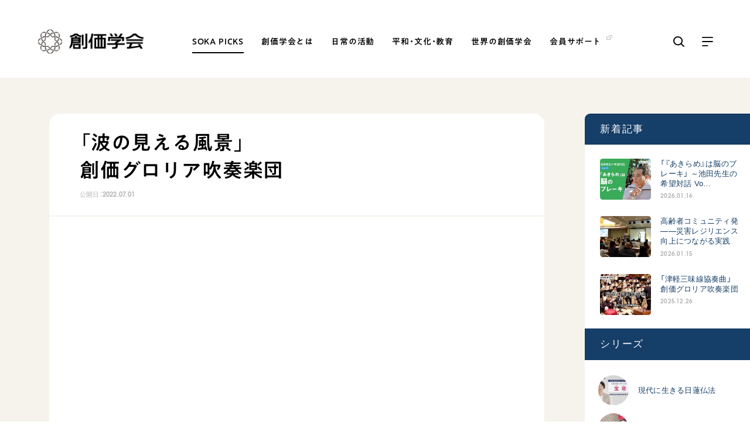

--- FILE ---
content_type: text/html; charset=utf-8
request_url: https://www.sokagakkai.jp/picks/2119287.html
body_size: 10184
content:
<!doctype html>
<html lang="ja">
<head>
<meta charset="utf-8">
<meta name="viewport" content="width=device-width, initial-scale=1.0">
<meta name="description" content="この作品は、1985年の全日本吹奏楽コンクールの課題曲として発表されました。
音楽によって「波の見える風景」が心の中に映し出され、ダイナミックに揺れ動くこの曲は、美しい波の風景と、生命を育む「海」、そして移ろいゆく心が重なっているように思います。
そして、この「交響詩」に込められた文学的で絵画的なメッセージは、今も色褪せずに私たちに語りかけてくれています。">
<meta name="keywords" content="">
<title>「波の見える風景」創価グロリア吹奏楽団｜創価学会公式サイト</title>
<link rel="stylesheet" href="https://cdn.jsdelivr.net/npm/yakuhanjp@3.4.1/dist/css/yakuhanjp.min.css">
<link rel="stylesheet" media="all" type="text/css" href="/assets/css/main.css">
<script type="text/javascript" src="https://typesquare.com/3/tsst/script/ja/typesquare.js?611cae18ffdc4a3583350819ac1e02d5&auto_load_font=true" charset="utf-8"></script>
<meta property="og:title" content="「波の見える風景」創価グロリア吹奏楽団｜創価学会公式サイト">
<meta property="og:description" content="この作品は、1985年の全日本吹奏楽コンクールの課題曲として発表されました。
音楽によって「波の見える風景」が心の中に映し出され、ダイナミックに揺れ動くこの曲は、美しい波の風景と、生命を育む「海」、そして移ろいゆく心が重なっているように思います。
そして、この「交響詩」に込められた文学的で絵画的なメッセージは、今も色褪せずに私たちに語りかけてくれています。">
<meta property="og:image" content="https://www.sokagakkai.jp/.assets/ogp_picks_2119287.jpg">
<meta property="og:url" content="https://www.sokagakkai.jp/picks/2119287.html">
<meta property="og:site_name" content="創価学会公式サイト">
<meta property="og:type" content="article">
<!-- Google Tag Manager -->
<script>(function(w,d,s,l,i){w[l]=w[l]||[];w[l].push({'gtm.start':
new Date().getTime(),event:'gtm.js'});var f=d.getElementsByTagName(s)[0],
j=d.createElement(s),dl=l!='dataLayer'?'&l='+l:'';j.async=true;j.src=
'https://www.googletagmanager.com/gtm.js?id='+i+dl;f.parentNode.insertBefore(j,f);
})(window,document,'script','dataLayer','GTM-T2FZVGQ');</script>
<!-- End Google Tag Manager -->
<script type="text/javascript">
    (function(c,l,a,r,i,t,y){
        c[a]=c[a]||function(){(c[a].q=c[a].q||[]).push(arguments)};
        t=l.createElement(r);t.async=1;t.src="https://www.clarity.ms/tag/"+i;
        y=l.getElementsByTagName(r)[0];y.parentNode.insertBefore(t,y);
    })(window, document, "clarity", "script", "jiz9ei35nn");
</script>
<script type="application/ld+json">
	{
		"@context": "https://schema.org",
		"@type": "VideoObject",
		"name": "吹奏楽のための交響詩「波の見える風景」創価グロリア吹奏楽団 | 創価学会公式",
		"description": "この作品は、1985年の全日本吹奏楽コンクールの課題曲として発表されました。寄せては返す〝波の情景〟が、音楽によって心に映し出されるかのような、真島俊夫作曲の「吹奏楽のための交響詩『波の見える風景』」。生命を育む海の穏やかさをはじめ、時に激しく荒れ狂い、時にきらきらと輝く「波」の多彩な表情を、音楽隊・創価グロリア吹奏楽団の演奏を通してお楽しみください。",
		"thumbnailUrl": "https://www.sokagakkai.jp/.assets/thumb_picks_2119287.jpg",
		"uploadDate": "2022-07-01T18:00:32+09:00",
		"embedUrl": "https://www.youtube.com/embed/gLXE8TTcfUE?feature=oembed"
	}
</script>

<link rel="stylesheet" media="all" type="text/css" href="/assets/css/picks.css?ver=20240301">
</head>
<body>
<!-- Google Tag Manager (noscript) -->
<noscript><iframe src="https://www.googletagmanager.com/ns.html?id=GTM-T2FZVGQ"
height="0" width="0" style="display:none;visibility:hidden"></iframe></noscript>
<!-- End Google Tag Manager (noscript) -->
<p class="el_blockskip"><a href="#CONT" class="el_skip" tabindex="1">このページの本文へ移動</a></p>
<header id="header">
  <div class="header-wrapper">
    <div class="logo"><a href="/"><img src="/assets/img/logo.png" alt="創価学会"></a></div>    <nav>
      <ul class="menu ff-jp">
        <li><a href="/picks/index.html">SOKA PICKS</a></li>
        <li><a href="/philosophy/index.html">創価学会とは</a></li>
        <li><a href="/practice/index.html">日常の活動</a></li>
        <li><a href="/in-society/index.html">平和・文化・教育</a></li>
        <li><a href="/global/index.html">世界の創価学会</a></li>
        <li><a href="https://www.sokanet.jp/kaiin/" target="_blank"><span class="icon-blank2">会員サポート</span></a></li>
      </ul>
    </nav>
    <div class="menu-search cursor-p"></div>
    <div class="menu-more cursor-p"></div>
  </div>
  <div class="dec-arrow"></div>
  <div class="header-search-wrapper">
    <div class="header-search">
      <div class="search-left pc">
        <p class="hot-words"> </p>
        <ul class="tags tags-search"></ul>
      </div>
      <div class="search-right">
        <div class="mt-site-search-container"><div id="mt-site-search" class="mt-site-search" data-fields="keywords" data-language="ja_JP" data-entry-jsons="https://search-1637203217-23012.movabletype.io/619b3e623e4a97f4c833a634/entry.json" data-search-result-count="30" data-form-action="/search" data-storage-id="619b3e623e4a97f4c833a634" data-no-site-fetch="1" data-site-id="28840" data-search-placeholder="サイト内検索" data-search-result-container="search-lists" data-search-id="619b3e623e4a97f4c833a634" data-show-thumbnail-on-result="1"></div><script src="https://site-search.movabletype.net/v1/assets/28840/js/search.js" id="mt-site-search-script" async defer></script></div>
      </div>
    </div>
  </div>
  <div class="header-more-wrapper">
    <div class="header-more">
      <div>
        <div class="header-more-links ff-jp">
          <div class="links-box">
            <p><a href="/philosophy/">創価学会とは</a><span class="sp header-menu-more cursor-p"></span></p>
            <ul>
              <li><a href="/philosophy/human-revolution.html" class="icon-arrow">人間革命</a></li>
              <li><a href="/philosophy/happiness.html" class="icon-arrow">自他共の幸福</a></li>
              <li><a href="/philosophy/prayer.html" class="icon-arrow">祈り</a></li>
              <li><a href="/philosophy/gohonzon.html" class="icon-arrow">御本尊</a></li>
              <li><a href="/philosophy/gosho.html" class="icon-arrow">聖典</a></li>
              <li><a href="/philosophy/buddhism/" class="icon-arrow">日蓮大聖人の仏法（教学入門）</a></li>
              <li><a href="/philosophy/buddha-lotus-sutra.html" class="icon-arrow">釈尊～法華経</a></li>
              <li><a href="/philosophy/nichiren.html" class="icon-arrow">日蓮大聖人</a></li>
              <li><a href="/philosophy/founding-presidents/index.html" class="icon-arrow">創価学会の三代会長</a></li>
              <li class="sub-list"><a href="/philosophy/founding-presidents/makiguchi.html" class="icon-arrow">初代会長・牧口常三郎先生</a></li>
              <li class="sub-list"><a href="/philosophy/founding-presidents/toda.html" class="icon-arrow">第2代会長・戸田城聖先生</a></li>
              <li class="sub-list"><a href="/philosophy/founding-presidents/ikeda.html" class="icon-arrow">第3代会長・池田大作先生</a></li>
          </ul>
          </div>
          <div class="links-box">
            <p><a href="/practice/">日常の活動</a><span class="sp header-menu-more cursor-p"></span></p>
            <ul>
              <li><a href="/practice/five-eternal-guidelines.html" class="icon-arrow">学会永遠の五指針</a></li>
              <li><a href="/practice/prayer.html" class="icon-arrow">朝晩の祈り（勤行・唱題）</a></li>
              <li><a href="/practice/zadankai.html" class="icon-arrow">座談会</a></li>
              <li><a href="/practice/study-buddhism.html" class="icon-arrow">仏法を学ぶ</a></li>
              <li><a href="/practice/introduce-buddhism.html" class="icon-arrow">仏法を語る</a></li>
              <li><a href="/practice/events.html" class="icon-arrow">主な行事</a></li>
              <li><a href="/practice/activities.html" class="icon-arrow">年間の活動について</a></li>
              <li><a href="/w2/yujinsou/" class="icon-blank" target="_blank">友人葬</a></li>
              <li><a href="/w2/20150907-ohigan/" class="icon-blank" target="_blank">彼岸</a></li>
            </ul>
          </div>
          <div class="links-box">
            <p><a href="/in-society/">平和・文化・教育</a><span class="sp header-menu-more cursor-p"></span></p>
            <ul>
              <li><a href="/in-society/culture-of-peace.html" class="icon-arrow">「平和の文化」を構築</a></li>
              <li><a href="/in-society/nuclear-abolition.html" class="icon-arrow">核兵器の廃絶に向け連帯を拡大</a></li>
              <li><a href="/in-society/human-rights-education.html" class="icon-arrow">「人権文化」「ジェンダー平等」を促進</a></li>
              <li><a href="/in-society/sdgs.html" class="icon-arrow">「持続可能な開発目標（SDGs）」の取り組み</a></li>
              <li><a href="/in-society/humanitarian-relief.html" class="icon-arrow">人道支援</a></li>
              <li><a href="/in-society/music.html" class="icon-arrow">音楽活動</a></li>
              <li><a href="/in-society/exhibition.html" class="icon-arrow">展示活動</a></li>
              <li><a href="/in-society/education.html" class="icon-arrow">教育本部の活動</a></li>
              <li><a href="/in-society/book-donation.html" class="icon-arrow">図書贈呈</a></li>
            </ul>
          </div>
          <div class="links-box">
            <p><a href="/global/">世界の創価学会</a><span class="sp header-menu-more cursor-p"></span></p>
            <ul>
              <li><a href="/global/websites.html" class="icon-arrow">各国ウェブサイト</a></li>
              <li><a href="/global/history.html" class="icon-arrow">世界の創価学会の歴史</a></li>
            </ul>
          </div>
          <div class="links-box">
            <p><a href="/about-us/">基本情報</a><span class="sp header-menu-more cursor-p"></span></p>
            <ul class="sp">
              <li><a href="/about-us/constitution.html" class="icon-arrow">創価学会 会憲</a></li>
              <li><a href="/about-us/rules-and-regulations.html" class="icon-arrow">創価学会 会則</a></li>
              <li><a href="/about-us/charter.html" class="icon-arrow">創価学会 社会憲章</a></li>
              <li><a href="/about-us/organiztion.html" class="icon-arrow">組織・機構</a></li>
              <li><a href="/about-us/leaders.html" class="icon-arrow">会長・理事長・各部長の紹介</a></li>
              <li><a href="/about-us/history.html" class="icon-arrow">沿革</a></li>
              <li><a href="/about-us/timeline.html" class="icon-arrow">略年表</a></li>
              <li><a href="/about-us/become-a-member.html" class="icon-arrow">入会について</a></li>
              <li><a href="/about-us/affiliated-organizations.html" class="icon-arrow">関連団体</a></li>
              <li><a href="/about-us/centers.html" class="icon-arrow">道府県中心会館</a></li>
            </ul>
            <p class="pc"><a href="https://www.sokanet.jp/kaiin/" class="icon-blank" target="_blank">会員サポート</a></p>
            <ul class="pc">
              <li><a href="https://www.sokanet.jp/kaiin/e-kogi/" class="icon-blank" target="_blank">座談会御書ｅ講義</a></li>
              <li><a href="https://www.sokanet.jp/kaiin/hr/" class="icon-blank" target="_blank">小説『新・人間革命』『人間革命』<br>要旨</a></li>
              <li><a href="https://goshoshinpan-search.sokanet.jp/" class="icon-blank" target="_blank">御書検索［新版］</a></li>
            </ul>
          </div>
          <div class="links-box sp">
            <p><a href="https://www.sokanet.jp/kaiin/" target="_blank">会員サポート<span class="icon-blank2">&nbsp;</span></a><span class="header-menu-more cursor-p"></span></p>
            <ul>
              <li><a href="https://www.sokanet.jp/kaiin/e-kogi/" class="icon-blank" target="_blank">座談会御書ｅ講義</a></li>
              <li><a href="https://www.sokanet.jp/kaiin/hr/" class="icon-blank" target="_blank">小説『新・人間革命』『人間革命』要旨</a></li>
              <li><a href="https://goshoshinpan-search.sokanet.jp/" class="icon-blank" target="_blank">御書検索［新版］</a></li>
            </ul>
          </div>
          <div class="links-box2 pc">
            <p><a>＜関連リンク＞</a></p>
            <ul>
              <li><a href="https://sghq.sokanet.jp/" class="icon-blank" target="_blank">創価学会総本部</a></li>
              <li><a href="https://www.sokagakkai.jp/memorial-park/" class="icon-blank" target="_blank">墓地公園・納骨堂</a></li>
              <li><a href="https://www.seikyoonline.com/" class="icon-blank" target="_blank">聖教電子版</a></li>
              <li><a href="https://bookstore.seikyoonline.com/" class="icon-blank" target="_blank">聖教ブックストア</a></li>
              <li><a href="https://www.sokayouth-media.jp/" class="icon-blank" target="_blank">soka youth media</a></li>
              <li><a href="https://www.sokaglobal.org/" class="icon-blank" target="_blank">Soka Gakkai グローバルサイト</a></li>
              <li><a href="https://sgi-peace.org/" class="icon-blank" target="_blank">SGIピースサイト</a></li>
            </ul>
            <ul>
              <li><a href="https://www.sokanet.jp/goiken/" class="icon-arrow">ご意見</a></li>
              <li><a href="/terms.html" class="icon-arrow">ご利用にあたって</a></li>
            </ul>
          </div>
          <div class="links-box sp">
            <p><a>関連リンク</a><span class="header-menu-more cursor-p"></span></p>
            <ul>
              <li><a href="https://sghq.sokanet.jp/" class="icon-blank" target="_blank">創価学会総本部</a></li>
              <li><a href="https://www.sokagakkai.jp/memorial-park/" class="icon-blank" target="_blank">墓地公園・納骨堂</a></li>
              <li><a href="https://www.seikyoonline.com/" class="icon-blank" target="_blank">聖教電子版</a></li>
              <li><a href="https://bookstore.seikyoonline.com/" class="icon-blank" target="_blank">聖教ブックストア</a></li>
              <li><a href="https://www.sokayouth-media.jp/" class="icon-blank" target="_blank">soka youth media</a></li>
              <li><a href="https://www.sokaglobal.org/" class="icon-blank" target="_blank">Soka Gakkai グローバルサイト</a></li>
              <li><a href="https://sgi-peace.org/" class="icon-blank" target="_blank">SGIピースサイト</a></li>
            </ul>
          </div>
          <div class="links-box2 sp">
            <ul>
              <li><a href="https://www.sokanet.jp/goiken/" class="icon-arrow">ご意見</a></li>
              <li><a href="/terms.html" class="icon-arrow">ご利用にあたって</a></li>
            </ul>
          </div>
        </div>
        <div class="sns-wrapper">
          <a href="https://www.facebook.com/sokagakkai.official/" class="link-facebook" target="_blank"></a>
          <a href="https://www.instagram.com/sokagakkai_official/" class="link-instagram" target="_blank"></a>
          <a href="https://www.youtube.com/channel/UC1GsBI4yJhQmW-Zp-NuXDNg" class="link-youtube" target="_blank"></a>
        </div>
      </div>
      <div class="header-more-picks">
        <div class="header-more-picks-caption">
          <p class="ff-jp"><a href="/picks/">SOKA PICKS</a></p>
          <a href="/picks/" class="link-right-arrow2">すべて見る</a>
        </div>
        <div class="header-more-picks-lists swiper-container">
          <ul>
<li class="more-picks-article swiper-slide">
  <div class="d-flex">
    <div>
      <a class="img-cover ov lazyload" href="https://www.sokagakkai.jp/picks/3143209.html" data-bg="https://www.sokagakkai.jp/.assets/thumb_picks_3143209.jpg"></a>
    </div>
    <div class="text">
      <a class="tit ov" href="https://www.sokagakkai.jp/picks/3143209.html">「『あきらめ』は脳のブレーキ」 ～池田先生の希望対話 Vo…</a>
      <p class="date ff-en">2026.01.16</p>
      <ul class="tags tags-layout1">
<li><a class="fs-tag1 ov" href="https://www.sokagakkai.jp/picks/tags/education/">教育</a></li>
<li><a class="fs-tag1 ov" href="https://www.sokagakkai.jp/picks/tags/daisakuikeda/">池田先生</a></li>
<li><a class="fs-tag1 ov" href="https://www.sokagakkai.jp/picks/tags/movie/">動画</a></li>
      </ul>
    </div>
  </div>
</li>
<li class="more-picks-article swiper-slide">
  <div class="d-flex">
    <div>
      <a class="img-cover ov lazyload" href="https://www.sokagakkai.jp/picks/3141751.html" data-bg="https://www.sokagakkai.jp/.assets/thumb_picks_3141751.jpg"></a>
    </div>
    <div class="text">
      <a class="tit ov" href="https://www.sokagakkai.jp/picks/3141751.html">高齢者コミュニティ発——災害レジリエンス向上につながる実践</a>
      <p class="date ff-en">2026.01.15</p>
      <ul class="tags tags-layout1">
<li><a class="fs-tag1 ov" href="https://www.sokagakkai.jp/picks/tags/sdgs/">SDGs</a></li>
<li><a class="fs-tag1 ov" href="https://www.sokagakkai.jp/picks/tags/humanrights/">人権</a></li>
<li><a class="fs-tag1 ov" href="https://www.sokagakkai.jp/picks/tags/shougen/">証言</a></li>
      </ul>
    </div>
  </div>
</li>
<li class="more-picks-article swiper-slide">
  <div class="d-flex">
    <div>
      <a class="img-cover ov lazyload" href="https://www.sokagakkai.jp/picks/3127205.html" data-bg="https://www.sokagakkai.jp/.assets/thumb_picks_3127205.jpg"></a>
    </div>
    <div class="text">
      <a class="tit ov" href="https://www.sokagakkai.jp/picks/3127205.html">「津軽三味線協奏曲」 創価グロリア吹奏楽団</a>
      <p class="date ff-en">2025.12.26</p>
      <ul class="tags tags-layout1">
<li><a class="fs-tag1 ov" href="https://www.sokagakkai.jp/picks/tags/culture/">文化</a></li>
<li><a class="fs-tag1 ov" href="https://www.sokagakkai.jp/picks/tags/music/">音楽</a></li>
<li><a class="fs-tag1 ov" href="https://www.sokagakkai.jp/picks/tags/movie/">動画</a></li>
      </ul>
    </div>
  </div>
</li>
          </ul>
        </div>
      </div>
    </div>
  </div>
</header>

<p class="blockjump el_txtno_display" id="CONT">本文ここから</p>





<main id="main-picks">
	<section class="picks-container">

		<div class="picks-container-main">
			<h1 class="ff-jp">「波の見える風景」<br>創価グロリア吹奏楽団</h1>
			<p class="date ff-en">公開日：<time datetime="2022-07-01">2022.07.01</time></p>
			<div class="line-1"></div>
			<div class="honbun fs-default">
				<div class='movie'><iframe width="200" height="113" src="https://www.youtube.com/embed/gLXE8TTcfUE?feature=oembed" frameborder="0" allow="accelerometer; autoplay; clipboard-write; encrypted-media; gyroscope; picture-in-picture; web-share" referrerpolicy="strict-origin-when-cross-origin" allowfullscreen title="吹奏楽のための交響詩「波の見える風景」創価グロリア吹奏楽団 | 創価学会公式"></iframe></div><p class="fs-default"><br/>この作品は、1985年の全日本吹奏楽コンクールの課題曲として発表されました。<br/><br/>寄せては返す〝波の情景〟が、音楽によって心に映し出されるかのような、真島俊夫作曲の「吹奏楽のための交響詩『波の見える風景』」。<br/><br/>生命を育む海の穏やかさをはじめ、時に激しく荒れ狂い、時にきらきらと輝く「波」の多彩な表情を、音楽隊・創価グロリア吹奏楽団の演奏を通してお楽しみください。</p><p class="fs-big f-bold">創価グロリア吹奏楽団</p><p class="fs-default">創価学会音楽隊の中央楽団として、「音楽隊第一吹奏楽団」の名称で発足。1980年に「創価学会東京吹奏楽団」と改称。<br/><br/>1996年吹奏楽コンクールに初出場。翌97年に東京都代表として、第45回全日本吹奏楽コンクール（主催：全日本吹奏楽連盟・朝日新聞社）の全国大会に出場を果たし、金賞を受賞しました。<br/><br/>1997年11月1日に、「創価グロリア吹奏楽団」と改称。2002年からは同コンクールにおいて3年連続の金賞を受賞。<br/>さらに2009年より2015年まで6大会連続金賞を受賞（2012年は規定により不出場）。2021年には通算14度目の金賞を受賞しています。<br/><br/>定期演奏会やファミリーコンサートの開催、イベントへの出演やレコーディングなど広範な活動を続け、東日本大震災の被災地支援の活動として、2011年5月には千葉県旭市で「復興応援コンサート」、2013年4月には福島県南相馬市にて「福光の春コンサート」を開催しました。<br/><br/>2014年からは、さらなる継続的な活動として「希望の絆」コンサートと題して、岩手県（大船渡市・釜石市・宮古市・盛岡市・遠野市）、福島県（福島市・須賀川市）、宮城県（多賀城市・石巻市・名取市・富谷市・仙台市・栗原市・大崎市・黒川郡大和町、大郷町）にて演奏会を開催。<br/><br/>2018年には熊本地震の復興支援活動として、熊本県（熊本市・宇土市・菊池郡菊陽町）で開催しました。<br/><br/>楽団員は、首都圏に在住する青年メンバーで構成されています。</p>
			</div>
		</div>

		<div class="picks-container-sub">
			<div class="line-2 pc"></div>
			<div class="d-flex">
				<div>
					<ul class="tags tags-layout1">
<li><a class="fs-tag1 ov" href="https://www.sokagakkai.jp/picks/tags/culture/">文化</a></li>
<li><a class="fs-tag1 ov" href="https://www.sokagakkai.jp/picks/tags/music/">音楽</a></li>
<li><a class="fs-tag1 ov" href="https://www.sokagakkai.jp/picks/tags/movie/">動画</a></li>
					</ul>
				</div>
				<div class="share-wrapper">
					<p class="cap ff-jp">シェアする</p>
					<ul class="share">
						<li><a class="s-fb ov" href="http://www.facebook.com/share.php?u=https://www.sokagakkai.jp/picks/2119287.html" target="_blank"></a></li>
						<li><a class="s-tw ov" href="https://twitter.com/share?url=https://www.sokagakkai.jp/picks/2119287.html&text=「波の見える風景」&lt;br&gt;創価グロリア吹奏楽団%EF%BD%9C創価学会公式サイト" target="_blank"></a></li>
						<li><a class="s-line ov" href="https://social-plugins.line.me/lineit/share?url=https://www.sokagakkai.jp/picks/2119287.html" target="_blank"></a></li>
					</ul>
				</div>
			</div>
		</div>


		<div class="sticky-cover">
			<div class="picks-sub-menu">
				<div class="picks-sub-menu-category">新着記事</div>
				<div class="picks-sub-menu-lists swiper-container">
					<ul>
<li class="picks-sub-menu-article swiper-slide">
	<div class="d-flex">
		<div>
			<a class="img-cover ov lazyload" href="https://www.sokagakkai.jp/picks/3143209.html" data-bg="https://www.sokagakkai.jp/.assets/thumb_picks_3143209.jpg"></a>
		</div>
		<div class="text">
			<a class="tit ov" href="https://www.sokagakkai.jp/picks/3143209.html">「『あきらめ』は脳のブレーキ」 ～池田先生の希望対話 Vo…</a>
			<p class="date ff-en">2026.01.16</p>
		</div>
		<ul class="tags tags-layout1">
<li><a class="fs-tag1 ov" href="https://www.sokagakkai.jp/picks/tags/education/">教育</a></li>
<li><a class="fs-tag1 ov" href="https://www.sokagakkai.jp/picks/tags/daisakuikeda/">池田先生</a></li>
<li><a class="fs-tag1 ov" href="https://www.sokagakkai.jp/picks/tags/movie/">動画</a></li>
		</ul>
	</div>
</li>
<li class="picks-sub-menu-article swiper-slide">
	<div class="d-flex">
		<div>
			<a class="img-cover ov lazyload" href="https://www.sokagakkai.jp/picks/3141751.html" data-bg="https://www.sokagakkai.jp/.assets/thumb_picks_3141751.jpg"></a>
		</div>
		<div class="text">
			<a class="tit ov" href="https://www.sokagakkai.jp/picks/3141751.html">高齢者コミュニティ発——災害レジリエンス向上につながる実践</a>
			<p class="date ff-en">2026.01.15</p>
		</div>
		<ul class="tags tags-layout1">
<li><a class="fs-tag1 ov" href="https://www.sokagakkai.jp/picks/tags/sdgs/">SDGs</a></li>
<li><a class="fs-tag1 ov" href="https://www.sokagakkai.jp/picks/tags/humanrights/">人権</a></li>
<li><a class="fs-tag1 ov" href="https://www.sokagakkai.jp/picks/tags/shougen/">証言</a></li>
		</ul>
	</div>
</li>
<li class="picks-sub-menu-article swiper-slide">
	<div class="d-flex">
		<div>
			<a class="img-cover ov lazyload" href="https://www.sokagakkai.jp/picks/3127205.html" data-bg="https://www.sokagakkai.jp/.assets/thumb_picks_3127205.jpg"></a>
		</div>
		<div class="text">
			<a class="tit ov" href="https://www.sokagakkai.jp/picks/3127205.html">「津軽三味線協奏曲」 創価グロリア吹奏楽団</a>
			<p class="date ff-en">2025.12.26</p>
		</div>
		<ul class="tags tags-layout1">
<li><a class="fs-tag1 ov" href="https://www.sokagakkai.jp/picks/tags/culture/">文化</a></li>
<li><a class="fs-tag1 ov" href="https://www.sokagakkai.jp/picks/tags/music/">音楽</a></li>
<li><a class="fs-tag1 ov" href="https://www.sokagakkai.jp/picks/tags/movie/">動画</a></li>
		</ul>
	</div>
</li>
					</ul>
				</div>
				<div class="picks-sub-menu-category">シリーズ</div>
				<div class="picks-sub-menu-lists2">
					<ul>


<li class="picks-sub-menu-article">
	<div class="d-flex">
		<div>
			<a class="img-cover ov lazyload" href="https://www.sokagakkai.jp/picks/series/series-nichirenbuddhiesm/" data-bg="https://www.sokagakkai.jp/.assets/thumb_picks_3087486.jpg"></a>
		</div>
		<div class="text">
			<a class="tit ov" href="https://www.sokagakkai.jp/picks/series/series-nichirenbuddhiesm/">現代に生きる日蓮仏法</a>
		</div>
	</div>
</li>

<li class="picks-sub-menu-article">
	<div class="d-flex">
		<div>
			<a class="img-cover ov lazyload" href="https://www.sokagakkai.jp/picks/series/series-realstory/" data-bg="https://www.sokagakkai.jp/.assets/thumb_picks_2929535.jpg"></a>
		</div>
		<div class="text">
			<a class="tit ov" href="https://www.sokagakkai.jp/picks/series/series-realstory/">リアル＆ストーリー</a>
		</div>
	</div>
</li>

<li class="picks-sub-menu-article">
	<div class="d-flex">
		<div>
			<a class="img-cover ov lazyload" href="https://www.sokagakkai.jp/picks/series/series-global/" data-bg="https://www.sokagakkai.jp/.assets/thumb_picks_3049074.jpg"></a>
		</div>
		<div class="text">
			<a class="tit ov" href="https://www.sokagakkai.jp/picks/series/series-global/">世界に広がる創価学会</a>
		</div>
	</div>
</li>

<li class="picks-sub-menu-article d-none">
	<div class="d-flex">
		<div>
			<a class="img-cover ov lazyload" href="https://www.sokagakkai.jp/picks/series/series-shikishagakataru/" data-bg="https://www.sokagakkai.jp/.assets/thumb_picks_3114011.jpg"></a>
		</div>
		<div class="text">
			<a class="tit ov" href="https://www.sokagakkai.jp/picks/series/series-shikishagakataru/">識者が語る池田大作</a>
		</div>
	</div>
</li>

<li class="picks-sub-menu-article d-none">
	<div class="d-flex">
		<div>
			<a class="img-cover ov lazyload" href="https://www.sokagakkai.jp/picks/series/series-oshietesoka/" data-bg="https://www.sokagakkai.jp/.assets/thumb_picks_1921669.jpeg"></a>
		</div>
		<div class="text">
			<a class="tit ov" href="https://www.sokagakkai.jp/picks/series/series-oshietesoka/">教えて創価学会</a>
		</div>
	</div>
</li>

<li class="picks-sub-menu-article d-none">
	<div class="d-flex">
		<div>
			<a class="img-cover ov lazyload" href="https://www.sokagakkai.jp/picks/series/series-ikeda/" data-bg="https://www.sokagakkai.jp/.assets/thumb_picks_2694055.jpg"></a>
		</div>
		<div class="text">
			<a class="tit ov" href="https://www.sokagakkai.jp/picks/series/series-ikeda/">池田大作先生の行動と軌跡</a>
		</div>
	</div>
</li>

<li class="picks-sub-menu-article d-none">
	<div class="d-flex">
		<div>
			<a class="img-cover ov lazyload" href="https://www.sokagakkai.jp/picks/series/series-vod/" data-bg="https://www.sokagakkai.jp/.assets/thumb_picks_1922573.jpg"></a>
		</div>
		<div class="text">
			<a class="tit ov" href="https://www.sokagakkai.jp/picks/series/series-vod/">VOD</a>
		</div>
	</div>
</li>

<li class="picks-sub-menu-article d-none">
	<div class="d-flex">
		<div>
			<a class="img-cover ov lazyload" href="https://www.sokagakkai.jp/picks/series/series-peace/" data-bg="https://www.sokagakkai.jp/.assets/thumb_picks_1922622.jpg"></a>
		</div>
		<div class="text">
			<a class="tit ov" href="https://www.sokagakkai.jp/picks/series/series-peace/">平和への願いを込めて</a>
		</div>
	</div>
</li>
					</ul>
					<div class="picks-more-btn ov">もっとみる</div>
				</div>
			</div>
		</div>

	</section>
	<section class="footer-picks1 pc">
  <div class="title-wrapper2">
    <h2 class="fs-caption6 ff-jp fc-white">関連記事</h2>
  </div>
  <div class="footer-picks-swiper">
    <div class="footer-picks swiper-container">
      <ul class="swiper-wrapper">

                                                                                                                                                                                        


        <li class="footer-picks-article swiper-slide">
                    <a class="img-cover ov lazyload" href="https://www.sokagakkai.jp/picks/3143209.html" data-bg="https://www.sokagakkai.jp/.assets/thumb_picks_3143209.jpg"></a>
                    <div class="text">
            <a class="tit fc-white ov" href="https://www.sokagakkai.jp/picks/3143209.html">「『あきらめ』は脳のブレーキ」 ～池田先生の希望対話 Vol.8～</a>
            <p class="date ff-en">2026.01.16</p>
          </div>
          <div class="tag-wrapper">
            <ul class="tags tags-layout2">
<li><a class="fs-tag1 ov" href="https://www.sokagakkai.jp/picks/tags/education/">教育</a></li>
<li><a class="fs-tag1 ov" href="https://www.sokagakkai.jp/picks/tags/daisakuikeda/">池田先生</a></li>
<li><a class="fs-tag1 ov" href="https://www.sokagakkai.jp/picks/tags/movie/">動画</a></li>
            </ul>
          </div>
        </li>



        <li class="footer-picks-article swiper-slide">
                    <a class="img-cover ov lazyload" href="https://www.sokagakkai.jp/picks/3141751.html" data-bg="https://www.sokagakkai.jp/.assets/thumb_picks_3141751.jpg"></a>
                    <div class="text">
            <a class="tit fc-white ov" href="https://www.sokagakkai.jp/picks/3141751.html">高齢者コミュニティ発——災害レジリエンス向上につながる実践</a>
            <p class="date ff-en">2026.01.15</p>
          </div>
          <div class="tag-wrapper">
            <ul class="tags tags-layout2">
<li><a class="fs-tag1 ov" href="https://www.sokagakkai.jp/picks/tags/sdgs/">SDGs</a></li>
<li><a class="fs-tag1 ov" href="https://www.sokagakkai.jp/picks/tags/humanrights/">人権</a></li>
<li><a class="fs-tag1 ov" href="https://www.sokagakkai.jp/picks/tags/shougen/">証言</a></li>
            </ul>
          </div>
        </li>



        <li class="footer-picks-article swiper-slide">
                    <a class="img-cover ov lazyload" href="https://www.sokagakkai.jp/picks/3127205.html" data-bg="https://www.sokagakkai.jp/.assets/thumb_picks_3127205.jpg"></a>
                    <div class="text">
            <a class="tit fc-white ov" href="https://www.sokagakkai.jp/picks/3127205.html">「津軽三味線協奏曲」 創価グロリア吹奏楽団</a>
            <p class="date ff-en">2025.12.26</p>
          </div>
          <div class="tag-wrapper">
            <ul class="tags tags-layout2">
<li><a class="fs-tag1 ov" href="https://www.sokagakkai.jp/picks/tags/culture/">文化</a></li>
<li><a class="fs-tag1 ov" href="https://www.sokagakkai.jp/picks/tags/music/">音楽</a></li>
<li><a class="fs-tag1 ov" href="https://www.sokagakkai.jp/picks/tags/movie/">動画</a></li>
            </ul>
          </div>
        </li>



        <li class="footer-picks-article swiper-slide">
                    <a class="img-cover ov lazyload" href="https://www.sokagakkai.jp/picks/3114011.html" data-bg="https://www.sokagakkai.jp/.assets/thumb_picks_3114011.jpg"></a>
                    <div class="text">
            <a class="tit fc-white ov" href="https://www.sokagakkai.jp/picks/3114011.html">「香峯子蘭は世界平和に献身される池田夫人にこそ相応しい」レオ・タン・ウィーヒン元局長（シンガポール国家公園局）</a>
            <p class="date ff-en">2025.12.04</p>
          </div>
          <div class="tag-wrapper">
            <ul class="tags tags-layout2">
<li><a class="fs-tag1 ov" href="https://www.sokagakkai.jp/picks/tags/asia-oceania/">アジア・オセアニア</a></li>
<li><a class="fs-tag1 ov" href="https://www.sokagakkai.jp/picks/tags/daisakuikeda/">池田先生</a></li>
            </ul>
          </div>
        </li>



        <li class="footer-picks-article swiper-slide">
                    <a class="img-cover ov lazyload" href="https://www.sokagakkai.jp/picks/3106169.html" data-bg="https://www.sokagakkai.jp/.assets/thumb_picks_3106169.jpg"></a>
                    <div class="text">
            <a class="tit fc-white ov" href="https://www.sokagakkai.jp/picks/3106169.html">「学院初となる名誉博士号を授与できた喜び」莫順宗副総長（ニュー・エラ大学学院）</a>
            <p class="date ff-en">2025.11.21</p>
          </div>
          <div class="tag-wrapper">
            <ul class="tags tags-layout2">
<li><a class="fs-tag1 ov" href="https://www.sokagakkai.jp/picks/tags/asia-oceania/">アジア・オセアニア</a></li>
<li><a class="fs-tag1 ov" href="https://www.sokagakkai.jp/picks/tags/daisakuikeda/">池田先生</a></li>
<li><a class="fs-tag1 ov" href="https://www.sokagakkai.jp/picks/tags/movie/">動画</a></li>
            </ul>
          </div>
        </li>



        <li class="footer-picks-article swiper-slide">
                    <a class="img-cover ov lazyload" href="https://www.sokagakkai.jp/picks/3095133.html" data-bg="https://www.sokagakkai.jp/.assets/thumb_picks_3095133.jpg"></a>
                    <div class="text">
            <a class="tit fc-white ov" href="https://www.sokagakkai.jp/picks/3095133.html">「努力の先に 自由がある」～池田先生の希望対話 Vol.7～</a>
            <p class="date ff-en">2025.11.07</p>
          </div>
          <div class="tag-wrapper">
            <ul class="tags tags-layout2">
<li><a class="fs-tag1 ov" href="https://www.sokagakkai.jp/picks/tags/education/">教育</a></li>
<li><a class="fs-tag1 ov" href="https://www.sokagakkai.jp/picks/tags/daisakuikeda/">池田先生</a></li>
<li><a class="fs-tag1 ov" href="https://www.sokagakkai.jp/picks/tags/movie/">動画</a></li>
            </ul>
          </div>
        </li>







      </ul>
    </div>
    <div class="btn-back-footer-picks cursor-p"></div>
    <div class="btn-next-footer-picks cursor-p"></div>
  </div>
</section>

	<section class="footer-pankuzu">
	<ul>

		<li><a href="/">トップ</a></li>

		
								<li><a href="https://www.sokagakkai.jp/picks/">SOKA PICKS</a></li>
								
				<li><a href="https://www.sokagakkai.jp/picks/2119287.html">「波の見える風景」<br>創価グロリア吹奏楽団</a></li>
		
	</ul>
</section>

</main>




<footer id="footer">

	<div class="footer-wrapper d-flex ff-jp">
		<div class="pagetop cursor-p"></div>
		<div class="footer-area1">
			<div class="logo"><a href="/"><img src="/assets/img/logo.png" alt="創価学会"></a></div>
			<div class="sns-wrapper d-flex">
				<a href="https://www.facebook.com/sokagakkai.official/" class="link-facebook" target="_blank"></a>
				<a href="https://www.instagram.com/sokagakkai_official/" class="link-instagram" target="_blank"></a>
				<a href="https://www.youtube.com/channel/UC1GsBI4yJhQmW-Zp-NuXDNg" class="link-youtube" target="_blank"></a>
			</div>
			<div class="copy pc">©️ SokaGakkai（JAPAN） All Rights Reserved.</div>
		</div>
		<nav class="footer-area2" aria-label="フッターメニュー">
			<div class="d-flex">
				<div class="links-box sp">
					<p><a href="/picks/">SOKA PICKS</a><span class="sp cursor-p"></span></p>
				</div>
				<div class="links-box">
					<p><a href="/philosophy/">創価学会とは</a><span class="sp footer-menu-more cursor-p"></span></p>
					<ul class="bl_footer_items">
						<li class="bl_footer_item"><a href="/philosophy/human-revolution.html">人間革命</a></li>
						<li class="bl_footer_item"><a href="/philosophy/happiness.html">自他共の幸福</a></li>
						<li class="bl_footer_item"><a href="/philosophy/prayer.html">祈り</a></li>
						<li class="bl_footer_item"><a href="/philosophy/gohonzon.html">御本尊</a></li>
						<li class="bl_footer_item"><a href="/philosophy/gosho.html">聖典</a></li>
						<li class="bl_footer_item"><a href="/philosophy/buddhism/">日蓮大聖人の仏法（教学入門）</a></li>
						<li class="bl_footer_item"><a href="/philosophy/buddha-lotus-sutra.html">釈尊～法華経</a></li>
						<li class="bl_footer_item"><a href="/philosophy/nichiren.html">日蓮大聖人</a></li>
						<li class="bl_footer_item"><a href="/philosophy/founding-presidents/">創価学会の三代会長</a></li>
						<li class="sub-list bl_footer_item"><a href="/philosophy/founding-presidents/makiguchi.html">初代会長・牧口常三郎先生</a></li>
						<li class="sub-list bl_footer_item"><a href="/philosophy/founding-presidents/toda.html">第2代会長・戸田城聖先生</a></li>
						<li class="sub-list bl_footer_item"><a href="/philosophy/founding-presidents/ikeda.html">第3代会長・池田大作先生</a></li>
					</ul>
				</div>
				<div class="links-box">
					<p><a href="/practice/">日常の活動</a><span class="sp footer-menu-more cursor-p"></span></p>
					<ul class="bl_footer_items">
                        <li class="bl_footer_item"><a href="/practice/five-eternal-guidelines.html">学会永遠の五指針</a></li>
						<li class="bl_footer_item"><a href="/practice/prayer.html">朝晩の祈り（勤行・唱題）</a></li>
						<li class="bl_footer_item"><a href="/practice/zadankai.html">座談会</a></li>
						<li class="bl_footer_item"><a href="/practice/study-buddhism.html">仏法を学ぶ</a></li>
						<li class="bl_footer_item"><a href="/practice/introduce-buddhism.html">仏法を語る</a></li>
						<li class="bl_footer_item"><a href="/practice/events.html">主な行事</a></li>
						<li class="bl_footer_item"><a href="/practice/activities.html">年間の活動について</a></li>
						<li class="bl_footer_item"><a href="/w2/yujinsou/" class="icon-blank2" target="_blank">友人葬</a></li>
						<li class="bl_footer_item"><a href="/w2/20150907-ohigan/" class="icon-blank2" target="_blank">彼岸</a></li>
					</ul>
				</div>
				<div class="links-box">
					<p><a href="/in-society/">平和・文化・教育</a><span class="sp footer-menu-more cursor-p"></span></p>
					<ul class="bl_footer_items">
						<li class="bl_footer_item"><a href="/in-society/culture-of-peace.html">「平和の文化」を構築</a></li>
						<li class="bl_footer_item"><a href="/in-society/nuclear-abolition.html">核兵器の廃絶、軍縮に向け連帯を拡大</a></li>
						<li class="bl_footer_item"><a href="/in-society/human-rights-education.html">「人権文化」「ジェンダー平等」を促進</a></li>
						<li class="bl_footer_item"><a href="/in-society/sdgs.html">「持続可能な開発目標（SDGs）」の取り組み</a></li>
						<li class="bl_footer_item"><a href="/in-society/humanitarian-relief.html">人道支援</a></li>
						<li class="bl_footer_item"><a href="/in-society/music.html">音楽活動</a></li>
						<li class="bl_footer_item"><a href="/in-society/exhibition.html">展示活動</a></li>
						<li class="bl_footer_item"><a href="/in-society/education.html">教育本部の活動</a></li>
						<li class="bl_footer_item"><a href="/in-society/book-donation.html">図書贈呈</a></li>
					</ul>
				</div>
			</div>
			<div class="d-flex">
				<div class="links-box">
					<p><a href="/global/">世界の創価学会</a><span class="sp footer-menu-more cursor-p"></span></p>
					<ul class="bl_footer_items">
						<li class="bl_footer_item"><a href="/global/websites.html">各国WEBSITE</a></li>
						<li class="bl_footer_item"><a href="/global/history.html">世界の創価学会の歴史</a></li>
					</ul>
				</div>
				<div class="links-box">
					<p><a href="/about-us/">基本情報</a><span class="sp footer-menu-more cursor-p"></span></p>
					<ul class="bl_footer_items">
						<li class="bl_footer_item"><a href="/about-us/constitution.html">創価学会 会憲</a></li>
						<li class="bl_footer_item"><a href="/about-us/rules-and-regulations.html">創価学会 会則</a></li>
						<li class="bl_footer_item"><a href="/about-us/charter.html">創価学会 社会憲章</a></li>
						<li class="bl_footer_item"><a href="/about-us/organiztion.html">組織・機構</a></li>
						<li class="bl_footer_item"><a href="/about-us/leaders.html">会長・理事長・各部長紹介</a></li>
						<li class="bl_footer_item"><a href="/about-us/history.html">沿革</a></li>
						<li class="bl_footer_item"><a href="/about-us/timeline.html">略年表</a></li>
						<li class="bl_footer_item"><a href="/about-us/become-a-member.html">入会について</a></li>
						<li class="bl_footer_item"><a href="/about-us/affiliated-organizations.html">関連団体</a></li>
						<li class="bl_footer_item"><a href="/about-us/centers.html">道府県中心会館</a></li>
					</ul>
				</div>
				<div class="links-box">
					<p><a href="https://www.sokanet.jp/kaiin/" target="_blank">会員サポート<span
								class="icon-blank2">&nbsp;</span></a><span class="sp footer-menu-more cursor-p"></span></p>
					<ul class="bl_footer_items">
						<li class="bl_footer_item"><a href="https://www.sokanet.jp/kaiin/e-kogi/" class="icon-blank2" target="_blank">座談会御書ｅ講義</a></li>
						<li class="bl_footer_item"><a href="https://www.sokanet.jp/kaiin/hr/" class="icon-blank2" target="_blank">小説『新・人間革命』『人間革命』要旨</a>
						</li>
						<li class="bl_footer_item"><a href="https://goshoshinpan-search.sokanet.jp/" class="icon-blank2" target="_blank">御書検索［新版］</a></li>
					</ul>
					<ul class="pc bl_footer_items">
						<li class="bl_footer_item"><a>＜関連リンク＞</a></li>
						<li class="bl_footer_item"><a href="https://sghq.sokanet.jp/" class="icon-blank2" target="_blank">創価学会総本部</a></li>
						<li class="bl_footer_item"><a href="https://www.sokanet.jp/memorial_park/" class="icon-blank2" target="_blank">墓地公園・納骨堂</a></li>
						<li class="bl_footer_item"><a href="https://www.seikyoonline.com/" class="icon-blank2" target="_blank">聖教電子版</a></li>
						<li class="bl_footer_item"><a href="https://bookstore.seikyoonline.com/" class="icon-blank2" target="_blank">聖教ブックストア</a></li>
						<li class="bl_footer_item"><a href="https://www.sokayouth-media.jp/" class="icon-blank2" target="_blank">soka youth media</a></li>
						<li class="bl_footer_item"><a href="https://www.sokaglobal.org/" class="icon-blank2" target="_blank">Soka Gakkai グローバルサイト</a></li>
						<li class="bl_footer_item"><a href="https://sgi-peace.org/" class="icon-blank2" target="_blank">SGIピースサイト</a></li>
					</ul>
				</div>
				<div class="links-box sp">
					<p><a>関連リンク</a><span class="sp footer-menu-more cursor-p"></span></p>
					<ul class="bl_footer_items">
						<li class="bl_footer_item"><a href="https://sghq.sokanet.jp/" class="icon-blank2" target="_blank">創価学会総本部</a></li>
						<li class="bl_footer_item"><a href="https://www.sokagakkai.jp/memorial-park/" class="icon-blank2" target="_blank">墓地公園・納骨堂</a></li>
						<li class="bl_footer_item"><a href="https://www.seikyoonline.com/" class="icon-blank2" target="_blank">聖教電子版</a></li>
						<li class="bl_footer_item"><a href="https://bookstore.seikyoonline.com/" class="icon-blank2" target="_blank">聖教ブックストア</a></li>
						<li class="bl_footer_item"><a href="https://www.sokayouth-media.jp/" class="icon-blank2" target="_blank">soka youth media</a></li>
						<li class="bl_footer_item"><a href="https://www.sokaglobal.org/" class="icon-blank2" target="_blank">Soka Gakkai グローバルサイト</a></li>
						<li class="bl_footer_item"><a href="https://sgi-peace.org/" class="icon-blank2" target="_blank">SGIピースサイト</a></li>
					</ul>
				</div>
			</div>
			<div class="other-links pc">
				<ul class="d-flex bl_footer_items">
					<li class="bl_footer_item"><a href="/picks/">SOKA PICKS</a></li>
					<li class="bl_footer_item"><a href="https://www.sokanet.jp/goiken/index.html" target="_blank">ご意見</a></li>
					<li class="bl_footer_item"><a href="/terms.html">ご利用にあたって</a></li>
				</ul>
			</div>
			<div class="other-links sp">
				<ul class="d-flex bl_footer_items">
					<li class="bl_footer_item"><a href="https://www.sokanet.jp/goiken/index.html" target="_blank">ご意見</a></li>
					<li class="bl_footer_item"><a href="/terms.html">ご利用にあたって</a></li>
				</ul>
			</div>
		</nav>
	</div>
	<div class="footer-wrapper2 ff-jp sp">
		<div class="copy">©️ SokaGakkai（JAPAN） All Rights Reserved.</div>
	</div>

</footer>
<div class="cover-1"></div>
<div class="cover-movie">
	<div class="movie-close cursor-p"></div>
	<div class="movie-area">
		<div id="yt-movie"></div><video id="bc-movie" data-video-id="" data-account="4262107445001" data-player="h3qj048y2g"
			data-embed="default" data-application-id="" class="video-js" controls></video>
	</div>
	<div class="disc-area"></div>
</div>
<script src="/assets/js/libs.min.js" defer></script>
<script src="/assets/js/main.min.js" defer></script>
<script src="/assets/js/picks.min.js" defer></script>
<script src="https://form.movabletype.net/dist/parent-loader.js" defer async></script></body>
</html>

--- FILE ---
content_type: text/css
request_url: https://www.sokagakkai.jp/assets/css/picks.css?ver=20240301
body_size: 10770
content:
@charset "UTF-8";


#main-picks { position: relative; margin-top: 142px; width: 100%; background-color: #f5f3ec; }
.container-wrapper { position: relative; width: 100%; }

.picks-pb-1 { padding-bottom: 80px; }
.picks-title-tag { font-size: 47px; line-height: 51px; letter-spacing: 0.1em; }

/* TOP */
.kv-picks { position: relative; width: 100%; height: 949px; background-color: #ffffff; }
.kv-picks .kv-text { padding: 48px 0 0 calc((100% - 1366px)/2 + 125px); }
.kv-picks .kv-text p { margin-top: 7px; }
.kv-picks .kv-picks-newest-wrapper { position: absolute; top: 192px; left: calc((100% - 1366px)/2 + 90px); z-index: 2; }
.kv-picks .kv-picks-newest-wrapper .kv-picks-newest-img { position: absolute; top: 0; left: 0;width: 574px; height: 461px; border-radius: 15px; background: none 50% 50% no-repeat; background-size: cover; display: block; }
.kv-picks .kv-picks-newest-wrapper .kv-picks-newest-text { position: absolute; bottom: -461px; left: 0; width: 574px; min-height: 282px; border-radius: 0 0 15px 15px; background: url(../img/picks/picks_bg.png) 50% 100% no-repeat; background-size: auto 141px; z-index: 3; display: flex; flex-wrap: wrap; align-items: flex-end; pointer-events: none; }
.kv-picks .kv-picks-newest-wrapper .kv-picks-newest-text .box { width: 574px; }
.kv-picks .kv-picks-newest-wrapper .kv-picks-newest-text .caption { margin: 0 22px; }
.kv-picks .kv-picks-newest-wrapper .kv-picks-newest-text .tags { margin: 15px 0 15px 22px; display: inline-block; pointer-events: auto; }

.kv-picks .kv-picks-lists-wrapper { position: absolute; top: 137px; left: calc((100% - 1366px)/2 + 545px); width: 821px; height: 571px; border-radius: 20px; background-color: #153e68; z-index: 1; }
.kv-picks .kv-picks-lists-wrapper .kv-picks-lists { margin: 56px 0 0 160px; width: 572px; height: 460px; overflow-y: scroll; }
.kv-picks .kv-picks-lists-wrapper .kv-picks-lists::-webkit-scrollbar { width: 4px; height: 4px; }
.kv-picks .kv-picks-lists-wrapper .kv-picks-lists::-webkit-scrollbar-track { border-radius: 4px; background-color: #4b6583; }
.kv-picks .kv-picks-lists-wrapper .kv-picks-lists::-webkit-scrollbar-thumb { border-radius: 4px; background-color: #ffffff; }
.kv-picks .kv-picks-lists-wrapper .kv-picks-lists .more-picks-article { position: relative; display: inline-block; }
.kv-picks .kv-picks-lists-wrapper .kv-picks-lists .more-picks-article:nth-of-type(n+2) { margin-top: 46px; }
.kv-picks .kv-picks-lists-wrapper .kv-picks-lists .more-picks-article .text { padding-left: 27px; }
.kv-picks .kv-picks-lists-wrapper .kv-picks-lists .more-picks-article .text .tit { margin-right: 5px; font-size: 16px; line-height: 24px; letter-spacing: 0.02em; display: inline-block; }
.kv-picks .kv-picks-lists-wrapper .kv-picks-lists .more-picks-article .text .date { margin-top: 10px; font-size: 12px; line-height: 24px; letter-spacing: 0.02em; color: #617792; display: block; }
.kv-picks .kv-picks-lists-wrapper .kv-picks-lists .more-picks-article .text .cap { margin: 9px 5px 0 0; display: block; }
.kv-picks .kv-picks-lists-wrapper .kv-picks-lists .more-picks-article .img-cover { position: relative; width: 257px; height: 206px; background: none 50% 50% no-repeat; background-size: cover; border-radius: 10px; overflow: hidden; display: block; }
.kv-picks .kv-picks-lists-wrapper .kv-picks-lists .more-picks-article .tags { position: relative; margin-top: 18px; display: flex; flex-wrap: wrap; }

.kv-picks .tags-wrapper { position: absolute; top: 814px; left: calc((100% - 1366px)/2 + 90px); width: 1186px; }
.kv-picks .tags-wrapper .link { text-align: right; }

.picks-newest-lists-wrapper { position: relative; margin: 56px auto 0 auto; width: 1186px; }
.picks-newest-lists-wrapper .title { margin-left: 30px; }
.picks-newest-lists-wrapper .picks-newest-lists { margin: 20px 0 28px 0; padding-bottom: 55px; border-radius: 20px; background-color: #ffffff; display: flex; flex-wrap: wrap; }
.picks-newest-lists-wrapper .picks-newest-lists .picks-article-type1 { position: relative; margin: 33px 0 0 35px; display: inline-block; }
.picks-newest-lists-wrapper .picks-newest-lists .picks-article-type1 .text { padding-left: 27px; width: 340px; }
.picks-newest-lists-wrapper .picks-newest-lists .picks-article-type1 .text .tit { font-size: 16px; line-height: 24px; letter-spacing: 0.02em; display: inline-block; }
.picks-newest-lists-wrapper .picks-newest-lists .picks-article-type1 .text .date { margin-top: 6px; font-size: 12px; line-height: 24px; letter-spacing: 0.02em; color: #b3b3b3; display: block; }
.picks-newest-lists-wrapper .picks-newest-lists .picks-article-type1 .text .cap { margin: 8px 5px 0 0; display: block; }
.picks-newest-lists-wrapper .picks-newest-lists .picks-article-type1 .img-cover { position: relative; width: 211px; height: 170px; background: none 50% 50% no-repeat; background-size: cover; border-radius: 10px; overflow: hidden; display: block; }
.picks-newest-lists-wrapper .picks-newest-lists .picks-article-type1 .tags { position: relative; margin-top: 15px; }
.picks-newest-lists-wrapper .picks-newest-lists .link { position: absolute; bottom: -28px; left: 30px; }

.picks-category-lists-wrapper { position: relative; margin: 98px auto 0 auto; width: 1186px; }
.picks-category-lists-wrapper .title { margin-left: 30px; }
.picks-category-lists-wrapper .picks-category-lists { position: relative; margin: 20px 0 0 0; padding: 34px 36px 44px 36px; border-radius: 20px; background-color: #ffffff; }
.picks-category-lists-wrapper .picks-category-lists .picks-category {}
.picks-category-lists-wrapper .picks-category-lists .picks-category .picks-category-article { position: relative; margin-right: 56px; width: 177px; text-align: center; display: inline-block; }
.picks-category-lists-wrapper .picks-category-lists .picks-category .picks-category-article .img-cover { width: 177px; height: 177px; background: none 50% 50% no-repeat; background-size: cover; border-radius: 89px; display: inline-block; }
.picks-category-lists-wrapper .picks-category-lists .picks-category .picks-category-article .tit { margin-top: 20px; display: block; }
.picks-category-lists-wrapper .picks-category-lists .btn-back-picks-category { position: absolute; top: 95px; left: 10px; width: 53px; height: 53px; background: url(../img/icon_left.svg) 50% 50% no-repeat; background-size: 53px auto; z-index: 2; }
.picks-category-lists-wrapper .picks-category-lists .btn-next-picks-category { position: absolute; top: 95px; right: 10px; width: 53px; height: 53px; background: url(../img/icon_right.svg) 50% 50% no-repeat; background-size: 53px auto; z-index: 3; }

.picks-movie-lists-wrapper { position: relative; margin: 70px auto 0 auto; width: 1186px; }
.picks-movie-lists-wrapper .title { margin-left: 30px; }
.picks-movie-lists-wrapper .picks-movie-lists { position: relative; margin: 20px 0 28px 0; padding: 44px 36px 54px 36px; border-radius: 20px; background-color: #ffffff; }
.picks-movie-lists-wrapper .picks-movie-lists .picks-movie .picks-movie-article { position: relative; margin-right: 40px; width: 345px; min-height: 360px; display: inline-block; }
.picks-movie-lists-wrapper .picks-movie-lists .picks-movie .picks-movie-article .text { margin-top: 16px; display: flex; justify-content: space-between; }
.picks-movie-lists-wrapper .picks-movie-lists .picks-movie .picks-movie-article .text .tit { width: 265px; font-size: 16px; line-height: 24px; letter-spacing: 0.02em; display: inline-block; }
.picks-movie-lists-wrapper .picks-movie-lists .picks-movie .picks-movie-article .text .date { font-size: 12px; line-height: 24px; letter-spacing: 0.02em; color: #b3b3b3; display: inline-block; }
.picks-movie-lists-wrapper .picks-movie-lists .picks-movie .picks-movie-article .img-cover { position: relative; width: 345px; height: 223px; background: none 50% 50% no-repeat; background-size: cover; border-radius: 10px; overflow: hidden; display: block; }
.picks-movie-lists-wrapper .picks-movie-lists .picks-movie .picks-movie-article .tag-wrapper { position: relative; margin-top: 16px; width: 345px; }
.picks-movie-lists-wrapper .picks-movie-lists .picks-movie .picks-movie-article .tag-wrapper .tags {}
.picks-movie-lists-wrapper .picks-movie-lists .btn-back-picks-movie { position: absolute; top: 125px; left: 10px; width: 53px; height: 53px; background: url(../img/icon_left.svg) 50% 50% no-repeat; background-size: 53px auto; z-index: 3; }
.picks-movie-lists-wrapper .picks-movie-lists .btn-next-picks-movie { position: absolute; top: 125px; right: 10px; width: 53px; height: 53px; background: url(../img/icon_right.svg) 50% 50% no-repeat; background-size: 53px auto; z-index: 4; }
.picks-movie-lists-wrapper .picks-movie-lists .link { position: absolute; bottom: -28px; left: 30px; }

.picks-special-lists-wrapper { position: relative; margin: 85px auto 0 auto; width: 1186px; }
.picks-special-lists-wrapper .title { margin-left: 30px; }
.picks-special-lists-wrapper .picks-special-lists { position: relative; margin: 20px 0 28px 0; padding: 44px 0 54px 36px; border-radius: 20px; background-color: #ffffff; display: flex; }
.picks-special-lists-wrapper .picks-special-lists .picks-special-newest-article { margin-right: 37px; }
.picks-special-lists-wrapper .picks-special-lists .picks-special-newest-article .text { margin-top: 16px; display: flex; justify-content: space-between; }
.picks-special-lists-wrapper .picks-special-lists .picks-special-newest-article .text .tit { width: 440px; font-size: 20px; line-height: 32px; letter-spacing: 0.02em; display: inline-block; }
.picks-special-lists-wrapper .picks-special-lists .picks-special-newest-article .text .date { font-size: 12px; line-height: 24px; letter-spacing: 0.02em; color: #b3b3b3; display: inline-block; }
.picks-special-lists-wrapper .picks-special-lists .picks-special-newest-article .img-cover { position: relative; width: 540px; height: 349px; background: none 50% 50% no-repeat; background-size: cover; border-radius: 10px; overflow: hidden; display: block; }
.picks-special-lists-wrapper .picks-special-lists .picks-special-newest-article .tag-wrapper { position: relative; margin-top: 16px; width: 540px; }
.picks-special-lists-wrapper .picks-special-lists .picks-special-newest-article .tag-wrapper .tags {}
.picks-special-lists-wrapper .picks-special-lists .picks-special-article { position: relative; display: block; }
.picks-special-lists-wrapper .picks-special-lists .picks-special-article:nth-of-type(n+2) { margin-top: 30px; }
.picks-special-lists-wrapper .picks-special-lists .picks-special-article .text { padding-left: 17px; width: 290px; }
.picks-special-lists-wrapper .picks-special-lists .picks-special-article .text .tit { font-size: 16px; line-height: 24px; letter-spacing: 0.02em; display: inline-block; }
.picks-special-lists-wrapper .picks-special-lists .picks-special-article .text .date { margin-top: 10px; font-size: 12px; line-height: 24px; letter-spacing: 0.02em; color: #b3b3b3; display: block; }
.picks-special-lists-wrapper .picks-special-lists .picks-special-article .text .cap { margin: 9px 5px 0 0; display: block; }
.picks-special-lists-wrapper .picks-special-lists .picks-special-article .img-cover { position: relative; width: 257px; height: 206px; background: none 50% 50% no-repeat; background-size: cover; border-radius: 10px; overflow: hidden; display: block; }
.picks-special-lists-wrapper .picks-special-lists .picks-special-article .tags { position: relative; margin-top: 18px; }
.picks-special-lists-wrapper .picks-special-lists .link { position: absolute; bottom: -28px; left: 30px; }


/* CATEGORY/TAGS INDEX */
.kv-picks-title { width: 100%; background-color: #ffffff; }
.kv-picks-title .kv-text { padding: 54px 0 37px calc((100% - 1366px)/2 + 125px); }
.kv-picks-title .kv-text p { width: 1120px; margin-top: 20px; white-space: pre-wrap; word-wrap: break-word; }
.picks-lists-wrapper { position: relative; margin: 50px auto 0 auto; width: 1186px; border-radius: 20px; background-color: #ffffff; }
.picks-lists-wrapper .picks-lists { padding-bottom: 50px; }
.picks-lists-wrapper .picks-lists .picks-article { position: relative; margin: 30px 0 0 33px; display: inline-block; vertical-align: top; }
.picks-lists-wrapper .picks-lists .picks-article .picks-article-inner { display: flex; }
.picks-lists-wrapper .picks-lists .picks-article .picks-article-inner .text { margin-top: 0; padding-left: 17px; width: 283px; }
.picks-lists-wrapper .picks-lists .picks-article .picks-article-inner .text .text-wrapper { width: 266px; display: block; }
.picks-lists-wrapper .picks-lists .picks-article .picks-article-inner .text .tit { width: 266px; font-size: 16px; line-height: 24px; letter-spacing: 0.02em; display: inline-block; }
.picks-lists-wrapper .picks-lists .picks-article .picks-article-inner .text .date { margin-top: 6px; font-size: 12px; line-height: 24px; letter-spacing: 0.02em; color: #b3b3b3; display: block; }
.picks-lists-wrapper .picks-lists .picks-article .picks-article-inner .text .cap { margin-top: 8px; width: 266px; display: block; }
.picks-lists-wrapper .picks-lists .picks-article .picks-article-inner .img-cover { position: relative; width: 257px; height: 206px; background: none 50% 50% no-repeat; background-size: cover; border-radius: 10px; overflow: hidden; display: block; }
.picks-lists-wrapper .picks-lists .picks-article .picks-article-inner .tags { position: relative; margin-top: 15px; }

.picks-pagenation-wrapper { margin: 60px auto 62px auto; text-align: center; }
.picks-pagenation { display: flex; justify-content: center; }
.picks-pagenation ul {}
.picks-pagenation li { display: inline-block; vertical-align: bottom; }
.picks-pagenation .picks-pagenation-num { margin: 0 5px; font-size: 14px; line-height: 40px; letter-spacing: 0.1em; color: #153e68; display: inline-block; }
.picks-pagenation .picks-pagenation-num.current { color: #000000; text-decoration: underline; }
.picks-pagenation .picks-pagenation-img { margin: 0 5px; width: 42px; height: 42px; background: url(../img/pagenation_img.svg) 50% 50% no-repeat; background-size: 15px auto; }
.picks-pagenation .picks-pagenation-first { width: 42px; height: 42px; background: url(../img/pagenation_first.svg) 50% 50% no-repeat; background-size: auto 10px; display: inline-block; }
.picks-pagenation .picks-pagenation-back { width: 42px; height: 42px; background: url(../img/pagenation_back.svg) 50% 50% no-repeat; background-size: auto 10px; display: inline-block; }
.picks-pagenation .picks-pagenation-next { width: 42px; height: 42px; background: url(../img/pagenation_next.svg) 50% 50% no-repeat; background-size: auto 10px; display: inline-block; }
.picks-pagenation .picks-pagenation-end { width: 42px; height: 42px; background: url(../img/pagenation_end.svg) 50% 50% no-repeat; background-size: auto 10px; display: inline-block; }


/* KIJI */
.picks-container { position: relative; margin: 0 auto; padding: 65px 0 67px 0; width: 1366px; text-align: left; }
.picks-container .picks-container-main { position: relative; margin: 0 0 0 90px; padding-bottom: 45px; width: 901px; min-height: 780px; border-radius: 20px; background-color: #ffffff; }
.picks-container .picks-container-main h1,
.picks-container .picks-container-main h4 { padding: 28px 55px 0 55px; font-size: 36px; line-height: 51px; letter-spacing: 0.025em; }
.picks-container .picks-container-main .date { margin: 6px 0 28px 55px; font-size: 12px; line-height: 24px; letter-spacing: 0.02em; color: #b3b3b3; display: inline-block; }
.picks-container .picks-container-main .honbun { margin: 33px 55px 0 55px; }
.picks-container .picks-container-main .honbun ul { margin-top: 10px; display: inline-block; }
.picks-container .picks-container-main .honbun .movie { margin-top: 30px; }
.picks-container .picks-container-main .honbun .movie iframe { width: 790px; height: 447px; }
.picks-container .picks-container-main .honbun .fs-big { margin-top: 65px; }
.picks-container .picks-container-main .honbun .fs-default:nth-of-type(n+2) { margin-top: 15px; }
.picks-container .picks-container-main .honbun .img-1 { margin-top: 30px; }
.picks-container .picks-container-main .honbun .img-1 img { width: 790px; }


.picks-container .picks-container-main figcaption,
.picks-container .picks-container-main .figcaption {
  margin: 8px 50px 0 0;
  font-size: 14px;
  line-height: 19px;
  color: #999999;
  letter-spacing: 0.02em;
}



.picks-container .picks-container-sub { position: relative; margin: 60px 0 0 90px; width: 901px; }
.picks-container .picks-container-sub .d-flex { justify-content: space-between; }
.picks-container .picks-container-sub .tags { margin-top: 33px; }
.picks-container .picks-container-sub .tags a { background-color: #ffffff; }
.picks-container .picks-container-sub .share-wrapper { margin-top: 20px; display: flex; white-space: nowrap; }
.picks-container .picks-container-sub .share-wrapper .cap { font-size: 16px; line-height: 46px; letter-spacing: 0.1em; }
.picks-container .picks-container-sub .share-wrapper .share li { margin-left: 25px; display: inline-block; }
.picks-container .picks-container-sub .share-wrapper .share .s-fb { position: relative; width: 46px; height: 46px; background: url(../img/icon_fb.svg) 50% 50% no-repeat; background-size: 46px auto; display: inline-block; }
.picks-container .picks-container-sub .share-wrapper .share .s-tw { position: relative; width: 46px; height: 46px; background: url(../img/icon_tw.svg) 50% 50% no-repeat; background-size: 46px auto; display: inline-block; }
.picks-container .picks-container-sub .share-wrapper .share .s-line { position: relative; width: 46px; height: 46px; background: url(../img/icon_line.svg) 50% 50% no-repeat; background-size: 46px auto; display: inline-block; }

/* SUB MENU */
.sticky-cover .picks-sub-menu { position: -webkit-sticky; position: sticky; top: 100px; margin: 65px 0 30px auto; width: 301px; border-radius: 10px; background-color: #ffffff; }
.picks-sub-menu-category { padding: 20px 0 0 28px; height: 57px; font-size: 18px; line-height: 18px; letter-spacing: 0.1em; color: #ffffff; border-radius: 10px 10px 0 0; background-color: #153e68; }
.picks-sub-menu-category:nth-of-type(n+2) { border-radius: 0; }
.picks-sub-menu-lists { padding-bottom: 25px; pointer-events: auto; }
.picks-sub-menu-lists .picks-sub-menu-article { position: relative; margin: 25px 0 0 28px; display: block; }
.picks-sub-menu-lists .picks-sub-menu-article:nth-of-type(n+2) { margin-top: 30px; }
.picks-sub-menu-lists .picks-sub-menu-article .text { padding-left: 17px; width: 160px; }
.picks-sub-menu-lists .picks-sub-menu-article .text .tit { font-size: 14px; line-height: 19px; letter-spacing: 0.02em; color: #153e68; display: inline-block; }
.picks-sub-menu-lists .picks-sub-menu-article .text .date { margin-top: 7px; font-size: 11px; line-height: 11px; letter-spacing: 0.02em; color: #b3b3b3; display: block; }
.picks-sub-menu-lists .picks-sub-menu-article .img-cover { position: relative; width: 93px; height: 75px; background: none 50% 50% no-repeat; background-size: cover; border-radius: 5px; overflow: hidden; display: block; }
.picks-sub-menu-lists .picks-sub-menu-article .tags { display: none; }
.picks-sub-menu-lists2 { padding-bottom: 39px; pointer-events: auto; }
.picks-sub-menu-lists2 .picks-sub-menu-article { position: relative; margin: 28px 0 0 25px; display: block; }
.picks-sub-menu-lists2 .picks-sub-menu-article.d-none { display: none; }
.picks-sub-menu-lists2 .picks-sub-menu-article:nth-of-type(n+2) { margin-top: 15px; }
.picks-sub-menu-lists2 .picks-sub-menu-article .text { padding-left: 17px; width: 200px; }
.picks-sub-menu-lists2 .picks-sub-menu-article .text .tit { font-size: 14px; line-height: 55px; letter-spacing: 0.02em; color: #153e68; display: inline-block; }
.picks-sub-menu-lists2 .picks-sub-menu-article .img-cover { position: relative; width: 55px; height: 55px; background: none 50% 50% no-repeat; background-size: cover; border-radius: 55px; overflow: hidden; display: block; }
.picks-more-btn { margin: 20px 0 0 28px; width: 246px; font-size: 13px; line-height: 46px; color: #153e68; border: 1px solid #153e68; border-radius: 46px; text-align: center; display: inline-block; }

/* CUSTUM(SDGs) */
.picks-sdgs-text-with-backgroundcolor {
  background: #ECF6FC;
    padding: 15px 20px;
    margin-top: 15px;
}
.picks-sdgs-speaker-box {}
.picks-sdgs-efforts-box {color: #1E96D5;}
.picks-sdgs-footer-box {}
.picks-sdgs-speaker-box .title,
.picks-sdgs-efforts-box .title,
.picks-sdgs-footer-box .title {
  width: 100%;
  display: block;
  font-weight: 500;
  line-height: 1.7;
  padding: 10px 0;
  border-top: 1px solid #1E96D5;
  border-bottom: 1px solid #1E96D5;
  color: #1E96D5;
  margin-top: 65px;
  margin-bottom: 18px;
}
.picks-sdgs-speaker-box .title::before,
.picks-sdgs-efforts-box .title::before,
.picks-sdgs-footer-box .title::before {
  content: '●';
  display: inline-block;
  color: #1E96D5;
  margin-right: 2px;
  vertical-align: middle;
}
.picks-sdgs-speaker-box .contents {
    color: #1E96D5;
}
.picks-sdgs-efforts-box img {
  width: 80px;
  margin: 1.5rem 0.5rem;
}
.picks-sdgs-category {
  display: flex;
  justify-content: flex-end;
  align-items: center;
}
.picks-sdgs-category p {
  max-width: 65px;
  margin-left: 15px;
}

.picks-container .picks-container-main .honbun .part-img-w1 { width: 450px; }
.picks-container .picks-container-main .honbun .part-img-w2 { width: 335px; }
.picks-container .picks-container-main .honbun .part-img-w3 { width: 307px; }
.picks-container .picks-container-main .honbun .part-img-w4 { width: 202px; }
.picks-container .picks-container-main .honbun .part-img-w5 { width: 278px; }
.picks-container .picks-container-main .honbun .part-img-book { width: 100px; }
.picks-container .picks-container-main .honbun .img-l2 { float: left; position: relative; top: 0; left: 0; padding-right: 30px; padding-bottom: 5px; }
.picks-container .picks-container-main .honbun .img-l2 img { border-radius: 6px; width: 100%; }
.picks-container .picks-container-main .honbun .img-l2 p { margin: 8px 0 0 0; font-size: 14px; line-height: 19px; color: #999999; letter-spacing: 0.02em; }
.picks-container .picks-container-main .honbun .img-r2 { float: right; position: relative; top: 0; left: 0; padding-left: 30px; padding-bottom: 5px; }
.picks-container .picks-container-main .honbun .img-r2 img { border-radius: 6px; width: 100%; }
.picks-container .picks-container-main .honbun .img-r2 p { margin: 8px 0 0 0; font-size: 14px; line-height: 19px; color: #999999; letter-spacing: 0.02em; }

@media screen and (max-width: 1366px) {

  #main-picks { position: relative; margin-top: 10.39531479vw; width: 100%; background-color: #f5f3ec; }

  .picks-pb-1 { padding-bottom: 5.856515373vw; }
  .picks-title-tag { font-size: 3.440702782vw; line-height: 3.733528551vw; letter-spacing: 0.1em; }

  .kv-picks { position: relative; width: 100%; height: 69.47291362vw; background-color: #ffffff; }
  .kv-picks .kv-text { padding: 3.513909224vw 0 0 9.150805271vw; }
  .kv-picks .kv-text p { margin-top: 0.512445095vw; }
  .kv-picks .kv-picks-newest-wrapper { position: absolute; top: 14.0556369vw; left: 6.588579795vw; z-index: 2; }
  .kv-picks .kv-picks-newest-wrapper .kv-picks-newest-img { position: absolute; top: 0; left: 0;width: 42.0204978vw; height: 33.74816984vw; border-radius: 1.098096633vw; background: none 50% 50% no-repeat; background-size: cover; display: block; }
  .kv-picks .kv-picks-newest-wrapper .kv-picks-newest-text { position: absolute; bottom: -33.74816984vw; left: 0; width: 42.0204978vw; min-height: 20.64421669vw; border-radius: 0 0 1.098096633vw 1.098096633vw; background: url(../img/picks/picks_bg.png) 50% 100% no-repeat; background-size: auto 10.32210835vw; z-index: 3; display: flex; flex-wrap: wrap; align-items: flex-end; pointer-events: none; }
  .kv-picks .kv-picks-newest-wrapper .kv-picks-newest-text .box { width: 42.0204978vw; }
  .kv-picks .kv-picks-newest-wrapper .kv-picks-newest-text .caption { margin: 0 1.610541728vw; }
  .kv-picks .kv-picks-newest-wrapper .kv-picks-newest-text .tags { margin: 1.098096633vw 0 1.098096633vw 1.610541728vw; display: inline-block; pointer-events: auto; }

  .kv-picks .kv-picks-lists-wrapper { position: absolute; top: 10.02928258vw; left: 39.89751098vw; width: 60.10248902vw; height: 41.80087848vw; border-radius: 1.464128843vw 0 0 1.464128843vw; background-color: #153e68; z-index: 1; }
  .kv-picks .kv-picks-lists-wrapper .kv-picks-lists { margin: 4.099560761vw 0 0 11.71303075vw; width: 41.87408492vw; height: 33.6749634vw; overflow-y: scroll; }
  .kv-picks .kv-picks-lists-wrapper .kv-picks-lists::-webkit-scrollbar { width: 0.292825769vw; height: 0.292825769vw; }
  .kv-picks .kv-picks-lists-wrapper .kv-picks-lists::-webkit-scrollbar-track { border-radius: 0.292825769vw; background-color: #4b6583; }
  .kv-picks .kv-picks-lists-wrapper .kv-picks-lists::-webkit-scrollbar-thumb { border-radius: 0.292825769vw; background-color: #ffffff; }
  .kv-picks .kv-picks-lists-wrapper .kv-picks-lists .more-picks-article { position: relative; display: inline-block; }
  .kv-picks .kv-picks-lists-wrapper .kv-picks-lists .more-picks-article:nth-of-type(n+2) { margin-top: 3.36749634vw; }
  .kv-picks .kv-picks-lists-wrapper .kv-picks-lists .more-picks-article .text { padding-left: 1.976573939vw; }
  .kv-picks .kv-picks-lists-wrapper .kv-picks-lists .more-picks-article .text .tit { margin-right: 0.366032211vw; font-size: 1.171303075vw; line-height: 1.756954612vw; letter-spacing: 0.02em; display: inline-block; }
  .kv-picks .kv-picks-lists-wrapper .kv-picks-lists .more-picks-article .text .date { margin-top: 0.732064422vw; font-size: 0.878477306vw; line-height: 1.756954612vw; letter-spacing: 0.02em; color: #617792; display: block; }
  .kv-picks .kv-picks-lists-wrapper .kv-picks-lists .more-picks-article .text .cap { margin: 0.65885798vw 0.366032211vw 0 0; display: block; }
  .kv-picks .kv-picks-lists-wrapper .kv-picks-lists .more-picks-article .img-cover { position: relative; width: 18.81405564vw; height: 15.08052709vw; background: none 50% 50% no-repeat; background-size: cover; border-radius: 0.732064422vw; overflow: hidden; display: block; }
  .kv-picks .kv-picks-lists-wrapper .kv-picks-lists .more-picks-article .tags { position: relative; margin-top: 1.317715959vw; display: flex; flex-wrap: wrap; }

  .kv-picks .tags-wrapper { position: absolute; top: 59.59004392vw; left: 6.588579795vw; width: 86.82284041vw; }
  .kv-picks .tags-wrapper .link { text-align: right; }

  .picks-newest-lists-wrapper { position: relative; margin: 4.099560761vw auto 0 auto; width: 86.82284041vw; }
  .picks-newest-lists-wrapper .title { margin-left: 2.196193265vw; }
  .picks-newest-lists-wrapper .picks-newest-lists { margin: 1.464128843vw 0 2.049780381vw 0; padding-bottom: 4.026354319vw; border-radius: 1.464128843vw; background-color: #ffffff; display: flex; flex-wrap: wrap; }
  .picks-newest-lists-wrapper .picks-newest-lists .picks-article-type1 { position: relative; margin: 2.415812592vw 0 0 2.562225476vw; display: inline-block; }
  .picks-newest-lists-wrapper .picks-newest-lists .picks-article-type1 .text { padding-left: 1.976573939vw; width: 24.89019034vw; }
  .picks-newest-lists-wrapper .picks-newest-lists .picks-article-type1 .text .tit { font-size: 1.171303075vw; line-height: 1.756954612vw; letter-spacing: 0.02em; display: inline-block; }
  .picks-newest-lists-wrapper .picks-newest-lists .picks-article-type1 .text .date { margin-top: 0.439238653vw; font-size: 0.878477306vw; line-height: 1.756954612vw; letter-spacing: 0.02em; color: #b3b3b3; display: block; }
  .picks-newest-lists-wrapper .picks-newest-lists .picks-article-type1 .text .cap { margin: 0.585651537vw 0.366032211vw 0 0; display: block; }
  .picks-newest-lists-wrapper .picks-newest-lists .picks-article-type1 .img-cover { position: relative; width: 15.4465593vw; height: 12.44509517vw; background: none 50% 50% no-repeat; background-size: cover; border-radius: 0.732064422vw; overflow: hidden; display: block; }
  .picks-newest-lists-wrapper .picks-newest-lists .picks-article-type1 .tags { position: relative; margin-top: 1.098096633vw; }
  .picks-newest-lists-wrapper .picks-newest-lists .link { position: absolute; bottom: -2.049780381vw; left: 2.196193265vw; }

  .picks-category-lists-wrapper { position: relative; margin: 7.174231332vw auto 0 auto; width: 86.82284041vw; }
  .picks-category-lists-wrapper .title { margin-left: 2.196193265vw; }
  .picks-category-lists-wrapper .picks-category-lists { position: relative; margin: 1.464128843vw 0 0 0; padding: 2.489019034vw 2.635431918vw 3.221083455vw 2.635431918vw; border-radius: 1.464128843vw; background-color: #ffffff; }
  .picks-category-lists-wrapper .picks-category-lists .picks-category {}
  .picks-category-lists-wrapper .picks-category-lists .picks-category .picks-category-article { position: relative; margin-right: 4.099560761vw; width: 12.95754026vw; text-align: center; display: inline-block; }
  .picks-category-lists-wrapper .picks-category-lists .picks-category .picks-category-article .img-cover { width: 12.95754026vw; height: 12.95754026vw; background: none 50% 50% no-repeat; background-size: cover; border-radius: 6.515373353vw; display: inline-block; }
  .picks-category-lists-wrapper .picks-category-lists .picks-category .picks-category-article .tit { margin-top: 1.464128843vw; display: block; }
  .picks-category-lists-wrapper .picks-category-lists .btn-back-picks-category { position: absolute; top: 6.954612006vw; left: 0.732064422vw; width: 3.879941435vw; height: 3.879941435vw; background: url(../img/icon_left.svg) 50% 50% no-repeat; background-size: 3.879941435vw auto; z-index: 2; }
  .picks-category-lists-wrapper .picks-category-lists .btn-next-picks-category { position: absolute; top: 6.954612006vw; right: 0.732064422vw; width: 3.879941435vw; height: 3.879941435vw; background: url(../img/icon_right.svg) 50% 50% no-repeat; background-size: 3.879941435vw auto; z-index: 3; }

  .picks-movie-lists-wrapper { position: relative; margin: 5.124450952vw auto 0 auto; width: 86.82284041vw; }
  .picks-movie-lists-wrapper .title { margin-left: 2.196193265vw; }
  .picks-movie-lists-wrapper .picks-movie-lists { position: relative; margin: 1.464128843vw 0 2.049780381vw 0; padding: 3.221083455vw 2.635431918vw 3.953147877vw 2.635431918vw; border-radius: 1.464128843vw; background-color: #ffffff; }
  .picks-movie-lists-wrapper .picks-movie-lists .picks-movie .picks-movie-article { position: relative; margin-right: 2.928257687vw; width: 25.25622255vw; min-height: 26.35431918vw; display: inline-block; }
  .picks-movie-lists-wrapper .picks-movie-lists .picks-movie .picks-movie-article .text { margin-top: 1.171303075vw; display: flex; justify-content: space-between; }
  .picks-movie-lists-wrapper .picks-movie-lists .picks-movie .picks-movie-article .text .tit { width: 19.39970717vw; font-size: 1.171303075vw; line-height: 1.756954612vw; letter-spacing: 0.02em; display: inline-block; }
  .picks-movie-lists-wrapper .picks-movie-lists .picks-movie .picks-movie-article .text .date { font-size: 0.878477306vw; line-height: 1.756954612vw; letter-spacing: 0.02em; color: #b3b3b3; display: inline-block; }
  .picks-movie-lists-wrapper .picks-movie-lists .picks-movie .picks-movie-article .img-cover { position: relative; width: 25.25622255vw; height: 16.3250366vw; background: none 50% 50% no-repeat; background-size: cover; border-radius: 0.732064422vw; overflow: hidden; display: block; }
  .picks-movie-lists-wrapper .picks-movie-lists .picks-movie .picks-movie-article .tag-wrapper { position: relative; margin-top: 1.171303075vw; width: 25.25622255vw; }
  .picks-movie-lists-wrapper .picks-movie-lists .picks-movie .picks-movie-article .tag-wrapper .tags {}
  .picks-movie-lists-wrapper .picks-movie-lists .btn-back-picks-movie { position: absolute; top: 9.150805271vw; left: 0.732064422vw; width: 3.879941435vw; height: 3.879941435vw; background: url(../img/icon_left.svg) 50% 50% no-repeat; background-size: 3.879941435vw auto; z-index: 3; }
  .picks-movie-lists-wrapper .picks-movie-lists .btn-next-picks-movie { position: absolute; top: 9.150805271vw; right: 0.732064422vw; width: 3.879941435vw; height: 3.879941435vw; background: url(../img/icon_right.svg) 50% 50% no-repeat; background-size: 3.879941435vw auto; z-index: 4; }
  .picks-movie-lists-wrapper .picks-movie-lists .link { position: absolute; bottom: -2.049780381vw; left: 2.196193265vw; }

  .picks-special-lists-wrapper { position: relative; margin: 6.222547584vw auto 0 auto; width: 86.82284041vw; }
  .picks-special-lists-wrapper .title { margin-left: 2.196193265vw; }
  .picks-special-lists-wrapper .picks-special-lists { position: relative; margin: 1.464128843vw 0 2.049780381vw 0; padding: 3.221083455vw 0 3.953147877vw 2.635431918vw; border-radius: 1.464128843vw; background-color: #ffffff; display: flex; }
  .picks-special-lists-wrapper .picks-special-lists .picks-special-newest-article { margin-right: 2.70863836vw; }
  .picks-special-lists-wrapper .picks-special-lists .picks-special-newest-article .text { margin-top: 1.171303075vw; display: flex; justify-content: space-between; }
  .picks-special-lists-wrapper .picks-special-lists .picks-special-newest-article .text .tit { width: 32.21083455vw; font-size: 1.464128843vw; line-height: 2.342606149vw; letter-spacing: 0.02em; display: inline-block; }
  .picks-special-lists-wrapper .picks-special-lists .picks-special-newest-article .text .date { font-size: 0.878477306vw; line-height: 1.756954612vw; letter-spacing: 0.02em; color: #b3b3b3; display: inline-block; }
  .picks-special-lists-wrapper .picks-special-lists .picks-special-newest-article .img-cover { position: relative; width: 39.53147877vw; height: 25.54904832vw; background: none 50% 50% no-repeat; background-size: cover; border-radius: 0.732064422vw; overflow: hidden; display: block; }
  .picks-special-lists-wrapper .picks-special-lists .picks-special-newest-article .tag-wrapper { position: relative; margin-top: 1.171303075vw; width: 39.53147877vw; }
  .picks-special-lists-wrapper .picks-special-lists .picks-special-newest-article .tag-wrapper .tags {}
  .picks-special-lists-wrapper .picks-special-lists .picks-special-article { position: relative; display: block; }
  .picks-special-lists-wrapper .picks-special-lists .picks-special-article:nth-of-type(n+2) { margin-top: 2.196193265vw; }
  .picks-special-lists-wrapper .picks-special-lists .picks-special-article .text { padding-left: 1.244509517vw; width: 21.22986823vw; }
  .picks-special-lists-wrapper .picks-special-lists .picks-special-article .text .tit { font-size: 1.171303075vw; line-height: 1.756954612vw; letter-spacing: 0.02em; display: inline-block; }
  .picks-special-lists-wrapper .picks-special-lists .picks-special-article .text .date { margin-top: 0.732064422vw; font-size: 0.878477306vw; line-height: 1.756954612vw; letter-spacing: 0.02em; color: #b3b3b3; display: block; }
  .picks-special-lists-wrapper .picks-special-lists .picks-special-article .text .cap { margin: 0.65885798vw 0.366032211vw 0 0; display: block; }
  .picks-special-lists-wrapper .picks-special-lists .picks-special-article .img-cover { position: relative; width: 18.81405564vw; height: 15.08052709vw; background: none 50% 50% no-repeat; background-size: cover; border-radius: 0.732064422vw; overflow: hidden; display: block; }
  .picks-special-lists-wrapper .picks-special-lists .picks-special-article .tags { position: relative; margin-top: 1.317715959vw; }
  .picks-special-lists-wrapper .picks-special-lists .link { position: absolute; bottom: -2.049780381vw; left: 2.196193265vw; }


  /* CATEGORY/TAGS INDEX */
  .kv-picks-title { width: 100%; background-color: #ffffff; }
  .kv-picks-title .kv-text { padding: 3.953147877vw 0 2.70863836vw 9.150805271vw; }
  .kv-picks-title .kv-text p { width: calc((1120/1366)*100vw); margin-top: 1.464128843vw; white-space: pre-wrap; word-wrap: break-word; }
  .picks-lists-wrapper { position: relative; margin: 3.660322108vw auto 0 auto; width: 86.82284041vw; border-radius: 1.464128843vw; background-color: #ffffff; }
  .picks-lists-wrapper .picks-lists { padding-bottom: 3.660322108vw; }
  .picks-lists-wrapper .picks-lists .picks-article { position: relative; margin: 2.196193265vw 0 0 2.415812592vw; display: inline-block; vertical-align: top; }
  .picks-lists-wrapper .picks-lists .picks-article .picks-article-inner { display: flex; }
  .picks-lists-wrapper .picks-lists .picks-article .picks-article-inner .text { margin-top: 0; padding-left: 1.244509517vw; width: 20.71742313vw; }
  .picks-lists-wrapper .picks-lists .picks-article .picks-article-inner .text .text-wrapper { width: 19.47291362vw; display: block; }
  .picks-lists-wrapper .picks-lists .picks-article .picks-article-inner .text .tit { width: 19.47291362vw; font-size: 1.171303075vw; line-height: 1.756954612vw; letter-spacing: 0.02em; display: inline-block; }
  .picks-lists-wrapper .picks-lists .picks-article .picks-article-inner .text .date { margin-top: 0.439238653vw; font-size: 0.878477306vw; line-height: 1.756954612vw; letter-spacing: 0.02em; color: #b3b3b3; display: block; }
  .picks-lists-wrapper .picks-lists .picks-article .picks-article-inner .text .cap { margin-top: 0.585651537vw; width: 19.47291362vw; display: block; }
  .picks-lists-wrapper .picks-lists .picks-article .picks-article-inner .img-cover { position: relative; width: 18.81405564vw; height: 15.08052709vw; background: none 50% 50% no-repeat; background-size: cover; border-radius: 0.732064422vw; overflow: hidden; display: block; }
  .picks-lists-wrapper .picks-lists .picks-article .picks-article-inner .tags { position: relative; margin-top: 1.098096633vw; }

  .picks-pagenation-wrapper { margin: 4.39238653vw auto 4.538799414vw auto; text-align: center; }
  .picks-pagenation { display: flex; justify-content: center; }
  .picks-pagenation ul {}
  .picks-pagenation li { display: inline-block; vertical-align: bottom; }
  .picks-pagenation .picks-pagenation-num { margin: 0 0.366032211vw; font-size: 1.02489019vw; line-height: 2.928257687vw; letter-spacing: 0.1em; color: #153e68; display: inline-block; }
  .picks-pagenation .picks-pagenation-num.current { color: #000000; text-decoration: underline; }
  .picks-pagenation .picks-pagenation-img { margin: 0 0.366032211vw; width: 3.074670571vw; height: 3.074670571vw; background: url(../img/pagenation_img.svg) 50% 50% no-repeat; background-size: 1.098096633vw auto; }
  .picks-pagenation .picks-pagenation-first { width: 3.074670571vw; height: 3.074670571vw; background: url(../img/pagenation_first.svg) 50% 50% no-repeat; background-size: auto 0.732064422vw; display: inline-block; }
  .picks-pagenation .picks-pagenation-back { width: 3.074670571vw; height: 3.074670571vw; background: url(../img/pagenation_back.svg) 50% 50% no-repeat; background-size: auto 0.732064422vw; display: inline-block; }
  .picks-pagenation .picks-pagenation-next { width: 3.074670571vw; height: 3.074670571vw; background: url(../img/pagenation_next.svg) 50% 50% no-repeat; background-size: auto 0.732064422vw; display: inline-block; }
  .picks-pagenation .picks-pagenation-end { width: 3.074670571vw; height: 3.074670571vw; background: url(../img/pagenation_end.svg) 50% 50% no-repeat; background-size: auto 0.732064422vw; display: inline-block; }


  /* KIJI */
  .picks-container { position: relative; margin: 0 auto; padding: 4.758418741vw 0 4.904831625vw 0; width: 100%; text-align: left; }
  .picks-container .picks-container-main { position: relative; margin: 0 0 0 6.588579795vw; padding-bottom: 3.294289898vw; width: 65.95900439vw; min-height: 57.10102489vw; border-radius: 1.464128843vw; background-color: #ffffff; }
  .picks-container .picks-container-main h1,
  .picks-container .picks-container-main h4 { padding: 2.049780381vw 4.026354319vw 0 4.026354319vw; font-size: 2.635431918vw; line-height: 3.733528551vw; letter-spacing: 0.025em; }
  .picks-container .picks-container-main .date { margin: 0.439238653vw 0 2.049780381vw 4.026354319vw; font-size: 0.878477306vw; line-height: 1.756954612vw; letter-spacing: 0.02em; color: #b3b3b3; display: inline-block; }
  .picks-container .picks-container-main .honbun { margin: 2.415812592vw 4.026354319vw 0 4.026354319vw; }
  .picks-container .picks-container-main .honbun ul { margin-top: 0.732064422vw; display: inline-block; }
  .picks-container .picks-container-main .honbun .movie { margin-top: 2.196193265vw; }
  .picks-container .picks-container-main .honbun .movie iframe { width: 57.83308931vw; height: 32.72327965vw; }
  .picks-container .picks-container-main .honbun .fs-big { margin-top: 4.758418741vw; }
  .picks-container .picks-container-main .honbun .fs-default:nth-of-type(n+2) { margin-top: 1.098096633vw; }
  .picks-container .picks-container-main .honbun .img-1 { margin-top: 2.196193265vw; }
  .picks-container .picks-container-main .honbun .img-1 img { width: 57.83308931vw; }


  .picks-container .picks-container-main figcaption {
    margin: 0.585651537vw 3.660322108vw 0 0;
    font-size: 1.02489019vw;
    line-height: 2.122986823vw;
    color: #999999;
    letter-spacing: 0.02em;
  }


  .picks-container .picks-container-sub { position: relative; margin: 4.39238653vw 0 0 6.588579795vw; width: 65.95900439vw; }
  .picks-container .picks-container-sub .d-flex { justify-content: space-between; }
  .picks-container .picks-container-sub .tags { margin-top: 2.415812592vw; }
  .picks-container .picks-container-sub .tags a { background-color: #ffffff; }
  .picks-container .picks-container-sub .share-wrapper { margin-top: 1.464128843vw; display: flex; white-space: nowrap; }
  .picks-container .picks-container-sub .share-wrapper .cap { font-size: 1.171303075vw; line-height: 3.36749634vw; letter-spacing: 0.1em; }
  .picks-container .picks-container-sub .share-wrapper .share li { margin-left: 1.830161054vw; display: inline-block; }
  .picks-container .picks-container-sub .share-wrapper .share .s-fb { position: relative; width: 3.36749634vw; height: 3.36749634vw; background: url(../img/icon_fb.svg) 50% 50% no-repeat; background-size: 3.36749634vw auto; display: inline-block; }
  .picks-container .picks-container-sub .share-wrapper .share .s-tw { position: relative; width: 3.36749634vw; height: 3.36749634vw; background: url(../img/icon_tw.svg) 50% 50% no-repeat; background-size: 3.36749634vw auto; display: inline-block; }
  .picks-container .picks-container-sub .share-wrapper .share .s-line { position: relative; width: 3.36749634vw; height: 3.36749634vw; background: url(../img/icon_line.svg) 50% 50% no-repeat; background-size: 3.36749634vw auto; display: inline-block; }

  /* SUB MENU */
  .sticky-cover .picks-sub-menu { position: -webkit-sticky; position: sticky; top: 7.320644217vw; margin: 4.758418741vw 0 2.196193265vw auto; width: 22.03513909vw; border-radius: 0.732064422vw 0 0 0.732064422vw; background-color: #ffffff; }
  .picks-sub-menu-category { padding: 1.464128843vw 0 0 2.049780381vw; height: 4.172767204vw; font-size: 1.317715959vw; line-height: 1.317715959vw; letter-spacing: 0.1em; color: #ffffff; border-radius: 0.732064422vw 0 0 0; background-color: #153e68; }
  .picks-sub-menu-category:nth-of-type(n+2) { border-radius: 0; }
  .picks-sub-menu-lists { padding-bottom: 1.830161054vw; pointer-events: auto; }
  .picks-sub-menu-lists .picks-sub-menu-article { position: relative; margin: 1.830161054vw 0 0 2.049780381vw; display: block; }
  .picks-sub-menu-lists .picks-sub-menu-article:nth-of-type(n+2) { margin-top: 2.196193265vw; }
  .picks-sub-menu-lists .picks-sub-menu-article .text { padding-left: 1.244509517vw; width: 11.71303075vw; }
  .picks-sub-menu-lists .picks-sub-menu-article .text .tit { font-size: 1.02489019vw; line-height: 1.390922401vw; letter-spacing: 0.02em; color: #153e68; display: inline-block; }
  .picks-sub-menu-lists .picks-sub-menu-article .text .date { margin-top: 0.512445095vw; font-size: 0.805270864vw; line-height: 0.805270864vw; letter-spacing: 0.02em; color: #b3b3b3; display: block; }
  .picks-sub-menu-lists .picks-sub-menu-article .img-cover { position: relative; width: 6.808199122vw; height: 5.490483163vw; background: none 50% 50% no-repeat; background-size: cover; border-radius: 0.366032211vw; overflow: hidden; display: block; }
  .picks-sub-menu-lists .picks-sub-menu-article .tags { display: none; }
  .picks-sub-menu-lists2 { padding-bottom: 2.855051245vw; pointer-events: auto; }
  .picks-sub-menu-lists2 .picks-sub-menu-article { position: relative; margin: 2.049780381vw 0 0 1.830161054vw; display: block; }
  .picks-sub-menu-lists2 .picks-sub-menu-article.d-none { display: none; }
  .picks-sub-menu-lists2 .picks-sub-menu-article:nth-of-type(n+2) { margin-top: 1.098096633vw; }
  .picks-sub-menu-lists2 .picks-sub-menu-article .text { padding-left: 1.244509517vw; width: 14.64128843vw; }
  .picks-sub-menu-lists2 .picks-sub-menu-article .text .tit { font-size: 1.02489019vw; line-height: 4.026354319vw; letter-spacing: 0.02em; color: #153e68; display: inline-block; }
  .picks-sub-menu-lists2 .picks-sub-menu-article .img-cover { position: relative; width: 4.026354319vw; height: 4.026354319vw; background: none 50% 50% no-repeat; background-size: cover; border-radius: 4.026354319vw; overflow: hidden; display: block; }
  .picks-more-btn { margin: 1.464128843vw 0 0 2.049780381vw; width: 18.00878477vw; font-size: 0.951683748vw; line-height: 3.36749634vw; color: #153e68; border: 0.073206442vw solid #153e68; border-radius: 3.36749634vw; text-align: center; display: inline-block; }

  .picks-container .picks-container-main .honbun .part-img-w1 { width: 32.94289898vw; }
  .picks-container .picks-container-main .honbun .part-img-w2 { width: 24.52415813vw; }
  .picks-container .picks-container-main .honbun .part-img-w3 { width: 22.47437775vw; }
  .picks-container .picks-container-main .honbun .part-img-w4 { width: 14.78770132vw; }
  .picks-container .picks-container-main .honbun .part-img-w5 { width: 20.35139092vw; }
  .picks-container .picks-container-main .honbun .part-img-book { width: 7.320644217vw; }
  .picks-container .picks-container-main .honbun .img-l2 { float: left; position: relative; top: 0; left: 0; padding-right: 2.196193265vw; padding-bottom: 0.366032211vw; }
  .picks-container .picks-container-main .honbun .img-l2 img { border-radius: 0.439238653vw; width: 100%; }
  .picks-container .picks-container-main .honbun .img-l2 p { margin: 0.585651537vw 0 0 0; font-size: 1.02489019vw; line-height: 2.122986823vw; color: #999999; letter-spacing: 0.02em; }
  .picks-container .picks-container-main .honbun .img-r2 { float: right; position: relative; top: 0; left: 0; padding-left: 2.196193265vw; padding-bottom: 0.366032211vw; }
  .picks-container .picks-container-main .honbun .img-r2 img { border-radius: 0.439238653vw; width: 100%; }
  .picks-container .picks-container-main .honbun .img-r2 p { margin: 0.585651537vw 0 0 0; font-size: 1.02489019vw; line-height: 2.122986823vw; color: #999999; letter-spacing: 0.02em; }

}



@media screen and (max-width: 1024px) {

  #main-picks { position: relative; margin-top: 16vw; width: 100%; background-color: #f5f3ec; }

  .picks-pb-1 { padding-bottom: 19.2vw; }
  .picks-title-tag { font-size: 7.2vw; line-height: 7.733333333vw; letter-spacing: 0.1em; }

  .kv-picks { position: relative; width: 100%; height: auto; background-color: #ffffff; }
  .kv-picks .kv-text { padding: 4.8vw 0 0 8.533333333vw; }
  .kv-picks .kv-text p { margin-top: 4.266666667vw; }
  .kv-picks .kv-picks-newest-wrapper { position: absolute; top: 30.46666667vw; left: 5.333333333vw; z-index: 2; }
  .kv-picks .kv-picks-newest-wrapper .kv-picks-newest-img { position: absolute; top: 0; left: 0;width: 89.33333333vw; height: 71.73333333vw; border-radius: 2.4vw; background: none 50% 50% no-repeat; background-size: cover; display: block; }
  .kv-picks .kv-picks-newest-wrapper .kv-picks-newest-text { position: absolute; bottom: -71.73333333vw; left: 0; width: 89.33333333vw; min-height: 37.46666667vw; border-radius: 0 0 2.4vw 2.4vw; background: url(../img/picks/picks_bg.png) 50% 100% no-repeat; background-size: auto 37.46666667vw; z-index: 3; display: flex; flex-wrap: wrap; align-items: flex-end; pointer-events: none; }
  .kv-picks .kv-picks-newest-wrapper .kv-picks-newest-text .box { width: 89.33333333vw; }
  .kv-picks .kv-picks-newest-wrapper .kv-picks-newest-text .caption { margin: 0 4.266666667vw; }
  .kv-picks .kv-picks-newest-wrapper .kv-picks-newest-text .tags { margin: 3.466666667vw 0 2.133333333vw 4.266666667vw; display: inline-block; pointer-events: auto; }

  .kv-picks .kv-picks-lists-wrapper { position: relative; top: 0; left: 0; margin-top: 51.66666667vw; padding-top: 36.4vw; width: 100vw; height: 121.0666667vw; border-radius: 0; background-color: #153e68; z-index: 1; }
  .kv-picks .kv-picks-lists-wrapper .kv-picks-lists { margin: 0; width: 100vw; height: 84.66666667vw; overflow: hidden; }
  .kv-picks .kv-picks-lists-wrapper .kv-picks-lists .more-picks-article { position: relative; margin-left: 5.333333333vw; width: 68.4vw; display: inline-block; }
  .kv-picks .kv-picks-lists-wrapper .kv-picks-lists .more-picks-article:nth-of-type(n+2) { margin-top: 0; }
  .kv-picks .kv-picks-lists-wrapper .kv-picks-lists .more-picks-article .d-flex { display: block; }
  .kv-picks .kv-picks-lists-wrapper .kv-picks-lists .more-picks-article .text { padding-left: 0; }
  .kv-picks .kv-picks-lists-wrapper .kv-picks-lists .more-picks-article .text .tit { margin-top: 2.933333333vw; margin-right: 0; font-size: 3.466666667vw; line-height: 5.066666667vw; letter-spacing: 0.02em; display: block; }
  .kv-picks .kv-picks-lists-wrapper .kv-picks-lists .more-picks-article .text .date { margin-top: 2.4vw; font-size: 2.666666667vw; line-height: 2.666666667vw; letter-spacing: 0.02em; color: #617792; display: block; }
  .kv-picks .kv-picks-lists-wrapper .kv-picks-lists .more-picks-article .text .cap { display: none; }
  .kv-picks .kv-picks-lists-wrapper .kv-picks-lists .more-picks-article .img-cover { position: relative; width: 66.26666667vw; height: 42.8vw; background: none 50% 50% no-repeat; background-size: cover; border-radius: 2vw; overflow: hidden; display: block; }
  .kv-picks .kv-picks-lists-wrapper .kv-picks-lists .more-picks-article .tags { position: relative; margin-top: 4vw; display: flex; flex-wrap: wrap; }

  .kv-picks .tags-wrapper { position: relative; top: 0; left: 0; padding-top: 6vw; width: 100vw; background-color: #f5f3ec; }
  .kv-picks .tags-wrapper .tags { margin: 0 0 0 5.333333333vw; }
  .kv-picks .tags-wrapper .link { margin-right: 5.333333333vw; text-align: right; }

  .picks-newest-lists-wrapper { position: relative; margin: 5.733333333vw auto 0 auto; width: 89.33333333vw; }
  .picks-newest-lists-wrapper .title { margin-left: 1.2vw; }
  .picks-newest-lists-wrapper .picks-newest-lists { margin: 4.8vw 0 0 0; padding: 7.466666667vw 0 8.133333333vw 6.933333333vw; border-radius: 2.666666667vw; background-color: #ffffff; display: flex; flex-wrap: wrap; }
  .picks-newest-lists-wrapper .picks-newest-lists .picks-article-type1 { position: relative; margin: 0 0 4.933333333vw 0; display: inline-block; }
  .picks-newest-lists-wrapper .picks-newest-lists .picks-article-type1 .text { padding-left: 2.933333333vw; width: 45.33333333vw; }
  .picks-newest-lists-wrapper .picks-newest-lists .picks-article-type1 .text .tit { font-size: 3.466666667vw; line-height: 5.466666667vw; letter-spacing: 0.02em; color: #153e68; display: inline-block; }
  .picks-newest-lists-wrapper .picks-newest-lists .picks-article-type1 .text .date { margin-top: 3.2vw; font-size: 2.666666667vw; line-height: 2.666666667vw; letter-spacing: 0.02em; color: #bbc6d1; display: block; }
  .picks-newest-lists-wrapper .picks-newest-lists .picks-article-type1 .text .cap { display: none; }
  .picks-newest-lists-wrapper .picks-newest-lists .picks-article-type1 .img-cover { position: relative; width: 34.8vw; height: 27.86666667vw; background: none 50% 50% no-repeat; background-size: cover; border-radius: 1.333333333vw; overflow: hidden; display: block; }
  .picks-newest-lists-wrapper .picks-newest-lists .picks-article-type1 .tags { display: none; }
  .picks-newest-lists-wrapper .picks-newest-lists .link { position: absolute; bottom: -6.133333333vw; left: 6.933333333vw; }

  .picks-category-lists-wrapper { position: relative; margin: 19.46666667vw auto 0 auto; width: 89.33333333vw; }
  .picks-category-lists-wrapper .title { margin-left: 1.2vw; }
  .picks-category-lists-wrapper .picks-category-lists { position: relative; margin: 4.8vw 0 0 0; padding: 6.8vw 0 6.933333333vw 0; border-radius: 2.666666667vw; background-color: #ffffff; }
  .picks-category-lists-wrapper .picks-category-lists .picks-category {}
  .picks-category-lists-wrapper .picks-category-lists .picks-category .picks-category-article { position: relative; margin: 0; width: 37.73333333vw; text-align: center; display: inline-block; }
  .picks-category-lists-wrapper .picks-category-lists .picks-category .picks-category-article .img-cover { width: 26.53333333vw; height: 26.53333333vw; background: none 50% 50% no-repeat; background-size: cover; border-radius: 13.33333333vw; display: inline-block; }
  .picks-category-lists-wrapper .picks-category-lists .picks-category .picks-category-article .tit { margin-top: 2.266666667vw; display: block; }
  .picks-category-lists-wrapper .picks-category-lists .btn-back-picks-category { display: none; }
  .picks-category-lists-wrapper .picks-category-lists .btn-next-picks-category { display: none; }

  .picks-movie-lists-wrapper { position: relative; margin: 12.13333333vw auto 0 auto; width: 89.33333333vw; }
  .picks-movie-lists-wrapper .title { margin-left: 1.2vw; }
  .picks-movie-lists-wrapper .picks-movie-lists { position: relative; margin: 4.8vw 0 0 0; padding: 7.2vw 0 12.8vw 0; border-radius: 2.666666667vw; background-color: #ffffff; }
  .picks-movie-lists-wrapper .picks-movie-lists .picks-movie .picks-movie-article { position: relative; margin: 0 0.8vw 0 6.933333333vw; width: 66.26666667vw; min-height: auto; display: inline-block; }
  .picks-movie-lists-wrapper .picks-movie-lists .picks-movie .picks-movie-article .text { margin-top: 3.066666667vw; display: block; }
  .picks-movie-lists-wrapper .picks-movie-lists .picks-movie .picks-movie-article .text .tit { width: 66.26666667vw; font-size: 3.466666667vw; line-height: 5.333333333vw; letter-spacing: 0.02em; display: inline-block; }
  .picks-movie-lists-wrapper .picks-movie-lists .picks-movie .picks-movie-article .text .date { margin-top: 2.4vw; font-size: 2.666666667vw; line-height: 2.666666667vw; letter-spacing: 0.02em; color: #b3b3b3; display: inline-block; }
  .picks-movie-lists-wrapper .picks-movie-lists .picks-movie .picks-movie-article .img-cover { position: relative; width: 66.26666667vw; height: 42.8vw; background: none 50% 50% no-repeat; background-size: cover; border-radius: 1.333333333vw; overflow: hidden; display: block; }
  .picks-movie-lists-wrapper .picks-movie-lists .picks-movie .picks-movie-article .tag-wrapper { display: none; }
  .picks-movie-lists-wrapper .picks-movie-lists .picks-movie .picks-movie-article .tag-wrapper .tags {}
  .picks-movie-lists-wrapper .picks-movie-lists .btn-back-picks-movie { display: none; }
  .picks-movie-lists-wrapper .picks-movie-lists .btn-next-picks-movie { display: none; }
  .picks-movie-lists-wrapper .picks-movie-lists .link { position: absolute; bottom: -6.133333333vw; left: 6.933333333vw; }

  .picks-special-lists-wrapper { position: relative; margin: 17.86666667vw auto 0 auto; width: 89.33333333vw; }
  .picks-special-lists-wrapper .title { margin-left: 1.2vw; }
  .picks-special-lists-wrapper .picks-special-lists { position: relative; margin: 4.8vw 0 0 0; padding: 6.666666667vw 0 8.533333333vw 6.933333333vw; border-radius: 2.666666667vw; background-color: #ffffff; display: block; }
  .picks-special-lists-wrapper .picks-special-lists .picks-special-newest-article { margin: 0 0 5.066666667vw 0; }
  .picks-special-lists-wrapper .picks-special-lists .picks-special-newest-article .text { margin-top: 2.666666667vw; display: block; }
  .picks-special-lists-wrapper .picks-special-lists .picks-special-newest-article .text .tit { width: 75.86666667vw; font-size: 4vw; line-height: 6.133333333vw; letter-spacing: 0.02em; color: #153e68; display: block; }
  .picks-special-lists-wrapper .picks-special-lists .picks-special-newest-article .text .date { margin-top: 2.666666667vw; font-size: 2.666666667vw; line-height: 2.666666667vw; letter-spacing: 0.02em; color: #bbc6d1; display: inline-block; }
  .picks-special-lists-wrapper .picks-special-lists .picks-special-newest-article .img-cover { position: relative; width: 75.86666667vw; height: 49.06666667vw; background: none 50% 50% no-repeat; background-size: cover; border-radius: 2vw; overflow: hidden; display: block; }
  .picks-special-lists-wrapper .picks-special-lists .picks-special-newest-article .tag-wrapper { position: relative; margin-top: 2.666666667vw; width: 75.86666667vw; }
  .picks-special-lists-wrapper .picks-special-lists .picks-special-newest-article .tag-wrapper .tags { margin-top: 3.6vw; }
  .picks-special-lists-wrapper .picks-special-lists .picks-special-article { position: relative; margin: 0 0 4.933333333vw 0; display: block; }
  .picks-special-lists-wrapper .picks-special-lists .picks-special-article:nth-of-type(n+2) { margin-top: 0; }
  .picks-special-lists-wrapper .picks-special-lists .picks-special-article .text { padding-left: 2.933333333vw; width: 45.33333333vw; }
  .picks-special-lists-wrapper .picks-special-lists .picks-special-article .text .tit { font-size: 3.466666667vw; line-height: 5.466666667vw; letter-spacing: 0.02em; color: #153e68; display: inline-block; }
  .picks-special-lists-wrapper .picks-special-lists .picks-special-article .text .date { margin-top: 3.2vw; font-size: 2.666666667vw; line-height: 2.666666667vw; letter-spacing: 0.02em; color: #bbc6d1; display: block; }
  .picks-special-lists-wrapper .picks-special-lists .picks-special-article .text .cap { display: none; }
  .picks-special-lists-wrapper .picks-special-lists .picks-special-article .img-cover { position: relative; width: 34.8vw; height: 27.86666667vw; background: none 50% 50% no-repeat; background-size: cover; border-radius: 1.333333333vw; overflow: hidden; display: block; }
  .picks-special-lists-wrapper .picks-special-lists .picks-special-article .tags { position: relative; margin-top: 3.6vw; }
  .picks-special-lists-wrapper .picks-special-lists .link { position: absolute; bottom: -6.133333333vw; left: 6.933333333vw; }


  /* CATEGORY/TAGS INDEX */
  .kv-picks-title { width: 100%; background-color: #ffffff; }
  .kv-picks-title .kv-text { padding: 4.4vw 0 7.466666667vw 9.066666667vw; }
  .kv-picks-title .kv-text p { width: calc((835/1024)*100vw); margin-top: 3.066666667vw; white-space: pre-wrap; word-wrap: break-word; }
  .picks-lists-wrapper { position: relative; margin: 6.933333333vw auto 0 auto; width: 89.33333333vw; border-radius: 2.666666667vw; background-color: #ffffff; }
  .picks-lists-wrapper .picks-lists { padding-bottom: 5.2vw; }
  .picks-lists-wrapper .picks-lists .picks-article { position: relative; margin: 5.333333333vw 0 0 6.933333333vw; display: inline-block; vertical-align: top; }
  .picks-lists-wrapper .picks-lists .picks-article .picks-article-inner { display: flex; }
  .picks-lists-wrapper .picks-lists .picks-article .picks-article-inner .text { margin-top: 0; padding-left: 2.8vw; width: 43.6vw; }
  .picks-lists-wrapper .picks-lists .picks-article .picks-article-inner .text .text-wrapper { width: 40.8vw; display: block; }
  .picks-lists-wrapper .picks-lists .picks-article .picks-article-inner .text .tit { width: 40.8vw; font-size: 3.466666667vw; line-height: 5.466666667vw; letter-spacing: 0.02em; color: #153e68; display: inline-block; }
  .picks-lists-wrapper .picks-lists .picks-article .picks-article-inner .text .date { margin-top: 1.733333333vw; font-size: 2.666666667vw; line-height: 5.466666667vw; letter-spacing: 0.02em; color: #bbc6d1; display: block; }
  .picks-lists-wrapper .picks-lists .picks-article .picks-article-inner .text .cap { display: none; }
  .picks-lists-wrapper .picks-lists .picks-article .picks-article-inner .img-cover { position: relative; width: 34.8vw; height: 27.86666667vw; background: none 50% 50% no-repeat; background-size: cover; border-radius: 1.333333333vw; overflow: hidden; display: block; }
  .picks-lists-wrapper .picks-lists .picks-article .picks-article-inner .tags { display: none; }

  .picks-pagenation-wrapper { margin: 6.266666667vw auto 7.333333333vw auto; text-align: center; }
  .picks-pagenation { display: flex; justify-content: center; }
  .picks-pagenation ul {}
  .picks-pagenation li { display: inline-block; vertical-align: bottom; }
  .picks-pagenation .picks-pagenation-num { margin: 0 1.333333333vw; font-size: 2.933333333vw; line-height: 8.533333333vw; letter-spacing: 0.1em; color: #153e68; display: inline-block; }
  .picks-pagenation .picks-pagenation-num.current { color: #000000; text-decoration: underline; }
  .picks-pagenation .picks-pagenation-img { margin: 0 1.333333333vw; width: 9.066666667vw; height: 9.066666667vw; background: url(../img/pagenation_img.svg) 50% 50% no-repeat; background-size: 3.333333333vw auto; }
  .picks-pagenation .picks-pagenation-first { width: 9.066666667vw; height: 9.066666667vw; background: url(../img/pagenation_first.svg) 50% 50% no-repeat; background-size: auto 2vw; display: inline-block; }
  .picks-pagenation .picks-pagenation-back { width: 9.066666667vw; height: 9.066666667vw; background: url(../img/pagenation_back.svg) 50% 50% no-repeat; background-size: auto 2vw; display: inline-block; }
  .picks-pagenation .picks-pagenation-next { width: 9.066666667vw; height: 9.066666667vw; background: url(../img/pagenation_next.svg) 50% 50% no-repeat; background-size: auto 2vw; display: inline-block; }
  .picks-pagenation .picks-pagenation-end { width: 9.066666667vw; height: 9.066666667vw; background: url(../img/pagenation_end.svg) 50% 50% no-repeat; background-size: auto 2vw; display: inline-block; }


  /* KIJI */
  .picks-container { position: relative; margin: 0 auto; padding: 6.133333333vw 0 0 0; width: 100vw; text-align: left; }
  .picks-container .picks-container-main { position: relative; margin: 0 auto 0 auto; padding-bottom: 7.2vw; width: 89.33333333vw; min-height: auto; border-radius: 2.666666667vw; background-color: #ffffff; }
  .picks-container .picks-container-main h1,
  .picks-container .picks-container-main h4 { padding: 6vw 6.666666667vw 0 6.666666667vw; font-size: 4.8vw; line-height: 6.8vw; letter-spacing: 0.025em; }
  .picks-container .picks-container-main .date { margin: 0.666666667vw 0 4vw 6.666666667vw; font-size: 2.666666667vw; line-height: 6.8vw; letter-spacing: 0.02em; color: #bbc6d1; display: inline-block; }
  .picks-container .picks-container-main .honbun { margin: 5.866666667vw 6.666666667vw 0 6.666666667vw; }
  .picks-container .picks-container-main .honbun ul { margin-top: 1.866666667vw; display: inline-block; }
  .picks-container .picks-container-main .honbun .movie { margin-top: 5.066666667vw; }
  .picks-container .picks-container-main .honbun .movie iframe { width: 76vw; height: 42.93333333vw; }
  .picks-container .picks-container-main .honbun .fs-big { margin-top: 16vw; }
  .picks-container .picks-container-main .honbun .fs-default:nth-of-type(n+2) { margin-top: 1.066666667vw; }
  .picks-container .picks-container-main .honbun .img-1 { margin-top: 3.466666667vw; }
  .picks-container .picks-container-main .honbun .img-1 img { width: 75.73333333vw; }


  .picks-container .picks-container-main figcaption,
  .picks-container .picks-container-main .figcaption {
    margin: 2.666666667vw 0 0 0;
    font-size: 2.933333333vw;
    line-height: 3.866666667vw;
    color: #999999;
    letter-spacing: 0.02em;
    text-align: left;
  }


  .picks-container .picks-container-sub { position: relative; margin: 5.866666667vw auto 0 auto; width: 89.33333333vw; text-align: center; }
  .picks-container .picks-container-sub .d-flex { display: block; }
  .picks-container .picks-container-sub .tags { margin-top: 0; margin-left: 2.666666667vw; text-align: left; }
  .picks-container .picks-container-sub .tags a { background-color: #ffffff; }
  .picks-container .picks-container-sub .share-wrapper { margin-top: 4.266666667vw; display: block; white-space: nowrap; }
  .picks-container .picks-container-sub .share-wrapper .cap { font-size: 3.466666667vw; line-height: 3.466666667vw; letter-spacing: 0.1em; }
  .picks-container .picks-container-sub .share-wrapper .share { margin-top: 3.733333333vw; }
  .picks-container .picks-container-sub .share-wrapper .share li { margin: 0 2.266666667vw; display: inline-block; }
  .picks-container .picks-container-sub .share-wrapper .share .s-fb { position: relative; width: 10vw; height: 10vw; background: url(../img/icon_fb.svg) 50% 50% no-repeat; background-size: 10vw auto; display: inline-block; }
  .picks-container .picks-container-sub .share-wrapper .share .s-tw { position: relative; width: 10vw; height: 10vw; background: url(../img/icon_tw.svg) 50% 50% no-repeat; background-size: 10vw auto; display: inline-block; }
  .picks-container .picks-container-sub .share-wrapper .share .s-line { position: relative; width: 10vw; height: 10vw; background: url(../img/icon_line.svg) 50% 50% no-repeat; background-size: 10vw auto; display: inline-block; }

  /* SUB MENU */
  .picks-container .sticky-cover { position: relative; display: block; }
  .sticky-cover .picks-sub-menu { position: relative; top: 0; margin: 10.26666667vw 0 0 auto; width: 100vw; border-radius: 0; background-color: #ffffff; }
  .picks-sub-menu-category { padding: 0 0 0 5.333333333vw; height: 15.73333333vw; font-size: 4.666666667vw; line-height: 15.73333333vw; letter-spacing: 0.1em; color: #ffffff; border-radius: 0; background-color: #153e68; }
  .picks-sub-menu-category:nth-of-type(n+2) { border-radius: 0; }
  .picks-sub-menu-lists { padding: 6.266666667vw 0 0 0; height: 83.46666667vw; overflow: hidden; pointer-events: auto; }
  .picks-sub-menu-lists .picks-sub-menu-article { position: relative; margin: 0 0 0 5.333333333vw; width: 68.66666667vw; display: block; }
  .picks-sub-menu-lists .picks-sub-menu-article:nth-of-type(n+2) { margin-top: 0; }
  .picks-sub-menu-lists .picks-sub-menu-article .d-flex { display: block; }
  .picks-sub-menu-lists .picks-sub-menu-article .text { margin-top: 2.933333333vw; padding-left: 0; width: 66.26666667vw; }
  .picks-sub-menu-lists .picks-sub-menu-article .text .tit { font-size: 3.466666667vw; line-height: 5.066666667vw; letter-spacing: 0.02em; color: #153e68; display: inline-block; }
  .picks-sub-menu-lists .picks-sub-menu-article .text .date { margin-top: 2.533333333vw; font-size: 2.666666667vw; line-height: 2.666666667vw; letter-spacing: 0.02em; color: #bbc6d1; display: block; }
  .picks-sub-menu-lists .picks-sub-menu-article .img-cover { position: relative; width: 66.26666667vw; height: 42.8vw; background: none 50% 50% no-repeat; background-size: cover; border-radius: 2vw; overflow: hidden; display: block; }
  .picks-sub-menu-lists .picks-sub-menu-article .tags { position: relative; margin-top: 2.266666667vw; display: block; }
  .picks-sub-menu-lists2 { padding-bottom: 8.933333333vw; pointer-events: auto; }
  .picks-sub-menu-lists2 .picks-sub-menu-article { position: relative; margin: 5.333333333vw 0 0 5.333333333vw; display: block; }
  .picks-sub-menu-lists2 .picks-sub-menu-article.d-none { display: none; }
.picks-sub-menu-lists2 .picks-sub-menu-article:nth-of-type(n+2) { margin-top: 5.333333333vw; }
  .picks-sub-menu-lists2 .picks-sub-menu-article .text { padding-left: 6.133333333vw; width: 69.6vw; }
  .picks-sub-menu-lists2 .picks-sub-menu-article .text .tit { font-size: 3.466666667vw; line-height: 19.73333333vw; letter-spacing: 0.02em; color: #153e68; display: inline-block; }
  .picks-sub-menu-lists2 .picks-sub-menu-article .img-cover { position: relative; width: 19.73333333vw; height: 19.73333333vw; background: none 50% 50% no-repeat; background-size: cover; border-radius: 19.73333333vw; overflow: hidden; display: block; }
  .picks-more-btn { margin: 5.333333333vw 0 0 5.333333333vw; width: 89.33333333vw; font-size: 3.466666667vw; line-height: 12.66666667vw; color: #153e68; border: 0.533333333vw solid #153e68; border-radius: 12.66666667vw; text-align: center; display: inline-block; }



  /* CUSTUM(SDGs) */
  .picks-sdgs-category p {
    max-width: 12.266666667vw;
    margin-left: 2.666666667vw;
  }

  .picks-container .picks-container-main .honbun .part-img-w1 { width: 75.2vw; }
  .picks-container .picks-container-main .honbun .part-img-w2 { width: 56vw; }
  .picks-container .picks-container-main .honbun .part-img-w3 { width: 75.2vw; }
  .picks-container .picks-container-main .honbun .part-img-w4 { width: 49.33333333vw; }
  .picks-container .picks-container-main .honbun .part-img-w5 { width: 75.2vw; }
  .picks-container .picks-container-main .honbun .part-img-book { width: 24.4vw; }
  .picks-container .picks-container-main .honbun .img-l2 { width: 100%; float: none; position: relative; top: 0; left: 0; margin: 0 auto; padding-right: 0; padding-bottom: 3.733333333vw; }
  .picks-container .picks-container-main .honbun .img-l2 img { border-radius: 1.333333333vw; width: 100%; }
  .picks-container .picks-container-main .honbun .img-l2 p { margin: 2.666666667vw 0 0 0; font-size: 2.933333333vw; line-height: 3.866666667vw; color: #999999; letter-spacing: 0.02em; text-align: left; }
  .picks-container .picks-container-main .honbun .img-r2 { width: 100%; float: none; position: relative; top: 0; left: 0; margin: 0 auto; padding-left: 0; padding-bottom: 3.733333333vw; }
  .picks-container .picks-container-main .honbun .img-r2 img { border-radius: 1.333333333vw; width: 100%; }
  .picks-container .picks-container-main .honbun .img-r2 p { margin: 2.666666667vw 0 0 0; font-size: 2.933333333vw; line-height: 3.866666667vw; color: #999999; letter-spacing: 0.02em; text-align: left; }

}

/**/


--- FILE ---
content_type: application/javascript; charset=utf-8
request_url: https://www.sokagakkai.jp/assets/js/picks.min.js
body_size: 1349
content:
function checkResizePicks(){if(!SOKANET.picks_kv_init){var e=document.querySelectorAll(".kv-picks-lists .more-picks-article"),t=e.length;if(t>0){var o=Math.floor(Math.random()*t),i=e[o];if(i){i.remove();var n=i.querySelector(".img-cover")?i.querySelector(".img-cover").getAttribute("href"):"",r=i.querySelector(".img-cover")?i.querySelector(".img-cover").getAttribute("data-bg"):"",c=i.querySelector(".img-cover")?i.querySelector(".img-cover").innerHTML:"",s=i.querySelector(".tit")?i.querySelector(".tit").textContent:"",a=i.querySelector(".tags")?i.querySelector(".tags").innerHTML:"",l='<a class="kv-picks-newest-img lazyload" href="'+n+'" data-bg="'+r+'">'+c+'</a><div class="kv-picks-newest-text"><div class="box"><p class="caption fs-caption4 fc-white">'+s+'</p><ul class="tags tags-layout2">'+a+"</ul></div></div>",p=document.querySelector(".kv-picks-newest-wrapper");p&&p.insertAdjacentHTML("beforeend",l),SOKANET.picks_kv_init=!0}}}if(document.body.classList.contains("spmode")){var u=document.querySelector(".swiper-container.kv-picks-lists");if(u){var d=u.querySelector("ul");if(d&&d.classList.add("swiper-wrapper"),SOKANET.swiperconf.pickskv)return;SOKANET.swiperconf.pickskv=new Swiper(".kv-picks-lists",{slidesPerView:"auto",spaceBetween:0,threshold:20,centeredSlides:!1,loop:!0,loopFillGroupWithBlank:!0,lazy:{loadPrevNext:!0,loadPrevNextAmount:3,loadOnTransitionStart:!0}})}}else{u=document.querySelector(".swiper-container.kv-picks-lists");if(u){d=u.querySelector("ul");d&&d.classList.remove("swiper-wrapper")}SOKANET.swiperconf.pickskv&&(SOKANET.swiperconf.pickskv.destroy(),SOKANET.swiperconf.pickskv=void 0)}if(document.body.classList.contains("spmode")){var k=document.querySelector(".swiper-container.picks-sub-menu-lists");if(k){var v=k.querySelector("ul");if(v&&v.classList.add("swiper-wrapper"),SOKANET.swiperconf.pickssubmenu)return;SOKANET.swiperconf.pickssubmenu=new Swiper(".picks-sub-menu-lists",{slidesPerView:"auto",spaceBetween:0,threshold:20,centeredSlides:!1,loop:!0,loopFillGroupWithBlank:!0,lazy:{loadPrevNext:!0,loadPrevNextAmount:3,loadOnTransitionStart:!0}})}}else{k=document.querySelector(".swiper-container.picks-sub-menu-lists");if(k){v=k.querySelector("ul");v&&v.classList.remove("swiper-wrapper")}SOKANET.swiperconf.pickssubmenu&&(SOKANET.swiperconf.pickssubmenu.destroy(),SOKANET.swiperconf.pickssubmenu=void 0)}}function checkPagenation(){var e=document.querySelector(".picks-pagenation");if(e&&pagenation_obj&&pagenation_obj.total){var t=location.pathname,o=location.search?parseInt(location.search.split("page=")[1].split("&")[0]):1,i=2;console.log("current",o,"total",pagenation_obj.total);var n=o-i,r=o+i;n<1&&(pagenation_obj.total>2*i&&(r+=-1*n+1),n=1),r>pagenation_obj.total&&(pagenation_obj.total>2*i&&(n-=r-pagenation_obj.total),r=pagenation_obj.total),console.log("start_num",n,"end_num",r);for(var c=1;c<=pagenation_obj.total;c++)if(!(c<n||c>r)){var s="",a="";o==c&&(s=" current"),a=1==c?t:t+"?page="+c;var l='<li><a class="picks-pagenation-num ff-en'+s+'" href="'+a+'">'+c+"</a></li>",p=e.querySelector("ul");p&&p.insertAdjacentHTML("beforeend",l)}}}document.addEventListener("DOMContentLoaded",function(){if(document.querySelector(".swiper-container.picks-category")&&document.querySelectorAll(".picks-category .picks-category-article").length>=5)SOKANET.swiperconf.picks_category=new Swiper(".picks-category",{slidesPerView:"auto",spaceBetween:0,threshold:20,centeredSlides:!1,loop:!0,loopFillGroupWithBlank:!0,lazy:{loadPrevNext:!0,loadPrevNextAmount:5,loadOnTransitionStart:!0},navigation:{nextEl:".btn-next-picks-category",prevEl:".btn-back-picks-category"},on:{slideChange:function(){}}});else{var e=document.querySelector(".btn-next-picks-category"),t=document.querySelector(".btn-back-picks-category");e&&(e.style.display="none"),t&&(t.style.display="none")}if(document.querySelector(".swiper-container.picks-movie")&&document.querySelectorAll(".picks-movie .picks-movie-article").length>=3)SOKANET.swiperconf.picks_movie=new Swiper(".picks-movie",{slidesPerView:"auto",spaceBetween:0,threshold:20,centeredSlides:!1,loop:!0,loopFillGroupWithBlank:!0,lazy:{loadPrevNext:!0,loadPrevNextAmount:3,loadOnTransitionStart:!0},navigation:{nextEl:".btn-next-picks-movie",prevEl:".btn-back-picks-movie"},on:{slideChange:function(){}}});else{var o=document.querySelector(".btn-next-picks-movie"),i=document.querySelector(".btn-back-picks-movie");o&&(o.style.display="none"),i&&(i.style.display="none")}var n=document.querySelector(".picks-more-btn");n&&n.addEventListener("click",function(){this.style.display="none",document.querySelectorAll(".picks-sub-menu-lists2 .picks-sub-menu-article").forEach(function(e){e.classList.remove("d-none")});var e=document.querySelector(".picks-container"),t=document.querySelector(".picks-sub-menu");e&&t&&(e.style.minHeight=t.offsetHeight+"px")}),checkResizePicks(),checkPagenation()}),window.addEventListener("resize",function(){checkResizePicks()});

--- FILE ---
content_type: image/svg+xml
request_url: https://www.sokagakkai.jp/assets/img/icon_tag3.svg
body_size: 104
content:
<svg xmlns="http://www.w3.org/2000/svg" viewBox="0 0 10.53 10.53"><defs><style>.cls-1{fill:#fff;}</style></defs><g id="レイヤー_2" data-name="レイヤー 2"><g id="レイヤー_3" data-name="レイヤー 3"><path class="cls-1" d="M10.53,0,6.86.15,0,7,1.76,8.77l1.76,1.76,6.86-6.86ZM7.34,3.18A1.18,1.18,0,1,1,9,3.18,1.17,1.17,0,0,1,7.34,3.18Z"/></g></g></svg>

--- FILE ---
content_type: image/svg+xml
request_url: https://www.sokagakkai.jp/assets/img/icon_arrow5.svg
body_size: 94
content:
<svg xmlns="http://www.w3.org/2000/svg" viewBox="0 0 6.63 11.27"><defs><style>.cls-1{fill:none;stroke:#fff;stroke-linecap:round;stroke-linejoin:round;stroke-width:2px;}</style></defs><g id="レイヤー_2" data-name="レイヤー 2"><g id="bg"><polyline class="cls-1" points="1 10.27 5.63 5.63 1 1"/></g></g></svg>

--- FILE ---
content_type: image/svg+xml
request_url: https://www.sokagakkai.jp/assets/img/icon_tw.svg
body_size: 275
content:
<svg xmlns="http://www.w3.org/2000/svg" viewBox="0 0 46.16 46.16"><defs><style>.cls-1{fill:#153e68;}.cls-2{fill:#fff;}</style></defs><g id="レイヤー_2" data-name="レイヤー 2"><g id="guide"><circle class="cls-1" cx="23.08" cy="23.08" r="23.08"/><path class="cls-2" d="M33.11,16.83a8.2,8.2,0,0,1-2.27.62,3.91,3.91,0,0,0,1.73-2.18,7.91,7.91,0,0,1-2.49,1,3.94,3.94,0,0,0-6.82,2.69,4.43,4.43,0,0,0,.1.9,11.17,11.17,0,0,1-8.11-4.12A3.92,3.92,0,0,0,16.47,21a4,4,0,0,1-1.79-.49v.05a3.94,3.94,0,0,0,3.16,3.86,4,4,0,0,1-1,.14,4.53,4.53,0,0,1-.74-.07,3.94,3.94,0,0,0,3.68,2.73,7.87,7.87,0,0,1-4.89,1.69c-.32,0-.63,0-.94-.05a11.21,11.21,0,0,0,17.24-9.45v-.5A8.26,8.26,0,0,0,33.11,16.83Z"/></g></g></svg>